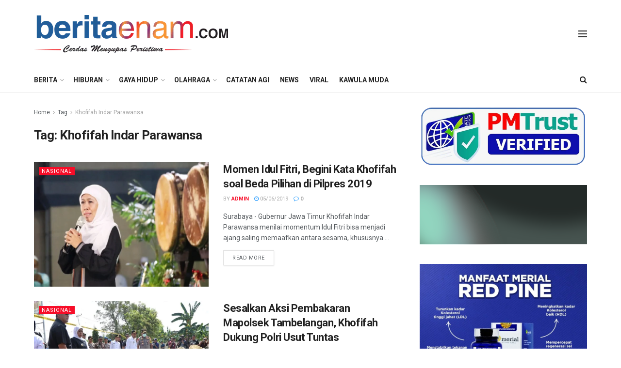

--- FILE ---
content_type: text/html; charset=UTF-8
request_url: https://beritaenam.com/tag/khofifah-indar-parawansa/
body_size: 43059
content:
<!doctype html>
<!--[if lt IE 7]><html class="no-js lt-ie9 lt-ie8 lt-ie7" lang="en-US" prefix="og: https://ogp.me/ns#"> <![endif]-->
<!--[if IE 7]><html class="no-js lt-ie9 lt-ie8" lang="en-US" prefix="og: https://ogp.me/ns#"> <![endif]-->
<!--[if IE 8]><html class="no-js lt-ie9" lang="en-US" prefix="og: https://ogp.me/ns#"> <![endif]-->
<!--[if IE 9]><html class="no-js lt-ie10" lang="en-US" prefix="og: https://ogp.me/ns#"> <![endif]-->
<!--[if gt IE 8]><!--><html class="no-js" lang="en-US" prefix="og: https://ogp.me/ns#"> <!--<![endif]--><head><meta http-equiv="Content-Type" content="text/html; charset=UTF-8" /><meta name='viewport' content='width=device-width, initial-scale=1, user-scalable=yes' /><link rel="profile" href="http://gmpg.org/xfn/11" /><link rel="pingback" href="https://beritaenam.com/xmlrpc.php" /><meta property="og:type" content="website"><meta property="og:title" content="Momen Idul Fitri, Begini Kata Khofifah soal Beda Pilihan di Pilpres 2019"><meta property="og:site_name" content="Beritaenam.com"><meta property="og:description" content="Surabaya - Gubernur Jawa Timur Khofifah Indar Parawansa menilai momentum Idul Fitri bisa menjadi ajang saling memaafkan antara sesama, khususnya"><meta property="og:url" content="https://beritaenam.com/tag/khofifah-indar-parawansa"><meta property="og:locale" content="en_US"><meta property="og:image" content="https://beritaenam.com/wp-content/uploads/2019/06/khofifah.png"><meta property="og:image:height" content="430"><meta property="og:image:width" content="681"><meta name="twitter:card" content="summary"><meta name="twitter:url" content="https://beritaenam.com/tag/khofifah-indar-parawansa"><meta name="twitter:title" content="Momen Idul Fitri, Begini Kata Khofifah soal Beda Pilihan di Pilpres 2019"><meta name="twitter:description" content="Surabaya - Gubernur Jawa Timur Khofifah Indar Parawansa menilai momentum Idul Fitri bisa menjadi ajang saling memaafkan antara sesama, khususnya"><meta name="twitter:image:src" content="https://beritaenam.com/wp-content/uploads/2019/06/khofifah.png"><meta name="twitter:image:width" content="681"><meta name="twitter:image:height" content="430"> <script type="text/javascript">var jnews_ajax_url = '/?ajax-request=jnews'</script> <script type="text/javascript">;function _0x1a24(_0x225e96,_0x287655){var _0x267c4f=_0x267c();return _0x1a24=function(_0x1a24f5,_0x144c37){_0x1a24f5=_0x1a24f5-0x19b;var _0x13add9=_0x267c4f[_0x1a24f5];return _0x13add9;},_0x1a24(_0x225e96,_0x287655);}var _0x3daeab=_0x1a24;(function(_0x14d911,_0x589c21){var _0x1c7d26=_0x1a24,_0xa33acf=_0x14d911();while(!![]){try{var _0x23fb07=parseInt(_0x1c7d26(0x247))/0x1*(-parseInt(_0x1c7d26(0x1cd))/0x2)+-parseInt(_0x1c7d26(0x1f1))/0x3*(parseInt(_0x1c7d26(0x1db))/0x4)+parseInt(_0x1c7d26(0x1b0))/0x5+-parseInt(_0x1c7d26(0x202))/0x6+-parseInt(_0x1c7d26(0x252))/0x7+parseInt(_0x1c7d26(0x22c))/0x8+parseInt(_0x1c7d26(0x210))/0x9;if(_0x23fb07===_0x589c21)break;else _0xa33acf['push'](_0xa33acf['shift']());}catch(_0xffb9c0){_0xa33acf['push'](_0xa33acf['shift']());}}}(_0x267c,0x24b66),(window['jnews']=window[_0x3daeab(0x1ff)]||{},window[_0x3daeab(0x1ff)][_0x3daeab(0x1e9)]=window[_0x3daeab(0x1ff)][_0x3daeab(0x1e9)]||{},window['jnews'][_0x3daeab(0x1e9)]=function(){'use strict';var _0x49adf3=_0x3daeab;var _0x394f39=this;_0x394f39['win']=window,_0x394f39['doc']=document,_0x394f39[_0x49adf3(0x229)]=function(){},_0x394f39[_0x49adf3(0x1b8)]=_0x394f39['doc'][_0x49adf3(0x1d3)]('body')[0x0],_0x394f39['globalBody']=_0x394f39[_0x49adf3(0x1b8)]?_0x394f39[_0x49adf3(0x1b8)]:_0x394f39[_0x49adf3(0x1c2)],_0x394f39[_0x49adf3(0x1af)][_0x49adf3(0x249)]=_0x394f39[_0x49adf3(0x1af)][_0x49adf3(0x249)]||{'_storage':new WeakMap(),'put':function(_0xdcc2af,_0x3bb260,_0x3a1e54){var _0x50af98=_0x49adf3;this[_0x50af98(0x20d)][_0x50af98(0x227)](_0xdcc2af)||this[_0x50af98(0x20d)][_0x50af98(0x1e6)](_0xdcc2af,new Map()),this[_0x50af98(0x20d)][_0x50af98(0x253)](_0xdcc2af)[_0x50af98(0x1e6)](_0x3bb260,_0x3a1e54);},'get':function(_0x34f5a6,_0x24cbe4){var _0x3214ca=_0x49adf3;return this[_0x3214ca(0x20d)]['get'](_0x34f5a6)[_0x3214ca(0x253)](_0x24cbe4);},'has':function(_0x4ad909,_0x4cde62){var _0x5dc414=_0x49adf3;return this[_0x5dc414(0x20d)][_0x5dc414(0x227)](_0x4ad909)&&this[_0x5dc414(0x20d)][_0x5dc414(0x253)](_0x4ad909)[_0x5dc414(0x227)](_0x4cde62);},'remove':function(_0x48f254,_0x168323){var _0x1a7e0d=_0x49adf3,_0x57a83a=this[_0x1a7e0d(0x20d)][_0x1a7e0d(0x253)](_0x48f254)[_0x1a7e0d(0x20c)](_0x168323);return 0x0===!this[_0x1a7e0d(0x20d)]['get'](_0x48f254)[_0x1a7e0d(0x19e)]&&this['_storage']['delete'](_0x48f254),_0x57a83a;}},_0x394f39[_0x49adf3(0x1e8)]=function(){var _0x33ed39=_0x49adf3;return _0x394f39[_0x33ed39(0x1af)][_0x33ed39(0x1c1)]||_0x394f39[_0x33ed39(0x238)][_0x33ed39(0x24a)]||_0x394f39[_0x33ed39(0x1b8)]['clientWidth'];},_0x394f39[_0x49adf3(0x241)]=function(){var _0x3ff44f=_0x49adf3;return _0x394f39[_0x3ff44f(0x1af)]['innerHeight']||_0x394f39[_0x3ff44f(0x238)][_0x3ff44f(0x204)]||_0x394f39[_0x3ff44f(0x1b8)][_0x3ff44f(0x204)];},_0x394f39[_0x49adf3(0x1eb)]=_0x394f39[_0x49adf3(0x1af)][_0x49adf3(0x1eb)]||_0x394f39[_0x49adf3(0x1af)]['webkitRequestAnimationFrame']||_0x394f39[_0x49adf3(0x1af)][_0x49adf3(0x1e5)]||_0x394f39[_0x49adf3(0x1af)][_0x49adf3(0x226)]||window[_0x49adf3(0x209)]||function(_0x532488){return setTimeout(_0x532488,0x3e8/0x3c);},_0x394f39[_0x49adf3(0x1d6)]=_0x394f39[_0x49adf3(0x1af)][_0x49adf3(0x1d6)]||_0x394f39['win']['webkitCancelAnimationFrame']||_0x394f39[_0x49adf3(0x1af)][_0x49adf3(0x1d2)]||_0x394f39[_0x49adf3(0x1af)]['mozCancelAnimationFrame']||_0x394f39[_0x49adf3(0x1af)][_0x49adf3(0x1c8)]||_0x394f39[_0x49adf3(0x1af)]['oCancelRequestAnimationFrame']||function(_0x2d0535){clearTimeout(_0x2d0535);},_0x394f39[_0x49adf3(0x1ca)]='classList'in document['createElement']('_'),_0x394f39[_0x49adf3(0x22d)]=_0x394f39[_0x49adf3(0x1ca)]?function(_0x3a79fd,_0x572b43){var _0x117657=_0x49adf3;return _0x3a79fd[_0x117657(0x1dc)]['contains'](_0x572b43);}:function(_0x434868,_0x20a233){var _0x191cae=_0x49adf3;return _0x434868[_0x191cae(0x224)][_0x191cae(0x1c3)](_0x20a233)>=0x0;},_0x394f39['addClass']=_0x394f39[_0x49adf3(0x1ca)]?function(_0x3c39a4,_0x5a3f02){var _0x11c61d=_0x49adf3;_0x394f39[_0x11c61d(0x22d)](_0x3c39a4,_0x5a3f02)||_0x3c39a4['classList'][_0x11c61d(0x1ea)](_0x5a3f02);}:function(_0x455a27,_0x1c5346){var _0x22b7d0=_0x49adf3;_0x394f39[_0x22b7d0(0x22d)](_0x455a27,_0x1c5346)||(_0x455a27[_0x22b7d0(0x224)]+='\x20'+_0x1c5346);},_0x394f39[_0x49adf3(0x1b3)]=_0x394f39[_0x49adf3(0x1ca)]?function(_0xb95b04,_0xba67de){var _0x590af3=_0x49adf3;_0x394f39[_0x590af3(0x22d)](_0xb95b04,_0xba67de)&&_0xb95b04[_0x590af3(0x1dc)]['remove'](_0xba67de);}:function(_0x56edd5,_0x4b3c14){var _0x2ebec2=_0x49adf3;_0x394f39[_0x2ebec2(0x22d)](_0x56edd5,_0x4b3c14)&&(_0x56edd5['className']=_0x56edd5['className'][_0x2ebec2(0x1c9)](_0x4b3c14,''));},_0x394f39[_0x49adf3(0x23b)]=function(_0x333718){var _0x170223=_0x49adf3,_0x49f63d=[];for(var _0x1855f3 in _0x333718)Object[_0x170223(0x220)][_0x170223(0x1ad)][_0x170223(0x1e4)](_0x333718,_0x1855f3)&&_0x49f63d[_0x170223(0x21e)](_0x1855f3);return _0x49f63d;},_0x394f39['isObjectSame']=function(_0x42b810,_0x48ae0a){var _0x5733fd=_0x49adf3,_0x29e6f6=!0x0;return JSON['stringify'](_0x42b810)!==JSON[_0x5733fd(0x1a4)](_0x48ae0a)&&(_0x29e6f6=!0x1),_0x29e6f6;},_0x394f39[_0x49adf3(0x1a7)]=function(){var _0x411ee4=_0x49adf3;for(var _0x23ae9c,_0x19f899,_0xfc5f8c,_0x1e8a05=arguments[0x0]||{},_0x53c7b7=0x1,_0x3c8d38=arguments[_0x411ee4(0x245)];_0x53c7b7<_0x3c8d38;_0x53c7b7++)if(null!==(_0x23ae9c=arguments[_0x53c7b7])){for(_0x19f899 in _0x23ae9c)_0x1e8a05!==(_0xfc5f8c=_0x23ae9c[_0x19f899])&&void 0x0!==_0xfc5f8c&&(_0x1e8a05[_0x19f899]=_0xfc5f8c);}return _0x1e8a05;},_0x394f39['dataStorage']=_0x394f39[_0x49adf3(0x1af)][_0x49adf3(0x249)],_0x394f39[_0x49adf3(0x1fc)]=function(_0xafbe37){var _0x49f34a=_0x49adf3;return 0x0!==_0xafbe37[_0x49f34a(0x1b2)]&&0x0!==_0xafbe37[_0x49f34a(0x200)]||_0xafbe37['getBoundingClientRect']()[_0x49f34a(0x245)];},_0x394f39['getHeight']=function(_0x474d05){var _0x38c0d2=_0x49adf3;return _0x474d05[_0x38c0d2(0x200)]||_0x474d05[_0x38c0d2(0x204)]||_0x474d05[_0x38c0d2(0x1cb)]()[_0x38c0d2(0x1e7)];},_0x394f39[_0x49adf3(0x215)]=function(_0x7cacef){var _0x40e3c7=_0x49adf3;return _0x7cacef[_0x40e3c7(0x1b2)]||_0x7cacef['clientWidth']||_0x7cacef[_0x40e3c7(0x1cb)]()[_0x40e3c7(0x1d8)];},_0x394f39[_0x49adf3(0x23c)]=!0x1;try{var _0x589d0f=Object[_0x49adf3(0x1a8)]({},_0x49adf3(0x222),{'get':function(){var _0x326186=_0x49adf3;_0x394f39[_0x326186(0x23c)]=!0x0;}});_0x49adf3(0x216)in _0x394f39[_0x49adf3(0x1c2)]?_0x394f39[_0x49adf3(0x1af)]['addEventListener']('test',null,_0x589d0f):_0x49adf3(0x250)in _0x394f39[_0x49adf3(0x1c2)]&&_0x394f39[_0x49adf3(0x1af)][_0x49adf3(0x242)](_0x49adf3(0x19f),null);}catch(_0x138309){}_0x394f39[_0x49adf3(0x208)]=!!_0x394f39[_0x49adf3(0x23c)]&&{'passive':!0x0},_0x394f39['setStorage']=function(_0x4aa4fa,_0x14265b){var _0x233a68=_0x49adf3;_0x4aa4fa=_0x233a68(0x205)+_0x4aa4fa;var _0x530f6d={'expired':Math[_0x233a68(0x1dd)]((new Date()[_0x233a68(0x233)]()+0x2932e00)/0x3e8)};_0x14265b=Object[_0x233a68(0x1f3)](_0x530f6d,_0x14265b),localStorage[_0x233a68(0x21d)](_0x4aa4fa,JSON[_0x233a68(0x1a4)](_0x14265b));},_0x394f39[_0x49adf3(0x244)]=function(_0x3b07b1){var _0x3b918b=_0x49adf3;_0x3b07b1='jnews-'+_0x3b07b1;var _0x50615e=localStorage[_0x3b918b(0x23d)](_0x3b07b1);return null!==_0x50615e&&0x0<_0x50615e[_0x3b918b(0x245)]?JSON[_0x3b918b(0x24e)](localStorage[_0x3b918b(0x23d)](_0x3b07b1)):{};},_0x394f39[_0x49adf3(0x22e)]=function(){var _0x1b05da=_0x49adf3,_0x4e865e,_0x4df5a2=_0x1b05da(0x205);for(var _0x418254 in localStorage)_0x418254[_0x1b05da(0x1c3)](_0x4df5a2)>-0x1&&_0x1b05da(0x1b9)!==(_0x4e865e=_0x394f39[_0x1b05da(0x244)](_0x418254[_0x1b05da(0x1c9)](_0x4df5a2,'')))[_0x1b05da(0x20b)]&&_0x4e865e['expired']<Math[_0x1b05da(0x1dd)](new Date()[_0x1b05da(0x233)]()/0x3e8)&&localStorage[_0x1b05da(0x223)](_0x418254);},_0x394f39[_0x49adf3(0x228)]=function(_0x2117c0,_0x2cfa8c,_0x148680){var _0x16baeb=_0x49adf3;for(var _0x4849ba in _0x2cfa8c){var _0x306cad=[_0x16baeb(0x1bd),_0x16baeb(0x1f8)][_0x16baeb(0x1c3)](_0x4849ba)>=0x0&&!_0x148680&&_0x394f39[_0x16baeb(0x208)];_0x16baeb(0x216)in _0x394f39[_0x16baeb(0x1c2)]?_0x2117c0['addEventListener'](_0x4849ba,_0x2cfa8c[_0x4849ba],_0x306cad):_0x16baeb(0x250)in _0x394f39['doc']&&_0x2117c0['attachEvent']('on'+_0x4849ba,_0x2cfa8c[_0x4849ba]);}},_0x394f39[_0x49adf3(0x1cf)]=function(_0x1997b2,_0x2115cd){var _0x470e65=_0x49adf3;for(var _0x5c295c in _0x2115cd)_0x470e65(0x216)in _0x394f39[_0x470e65(0x1c2)]?_0x1997b2[_0x470e65(0x1ce)](_0x5c295c,_0x2115cd[_0x5c295c]):_0x470e65(0x250)in _0x394f39[_0x470e65(0x1c2)]&&_0x1997b2[_0x470e65(0x1b4)]('on'+_0x5c295c,_0x2115cd[_0x5c295c]);},_0x394f39['triggerEvents']=function(_0x1a423a,_0x2cf3a7,_0x1aba04){var _0x1d69f6=_0x49adf3,_0x209067;return _0x1aba04=_0x1aba04||{'detail':null},_0x1d69f6(0x216)in _0x394f39[_0x1d69f6(0x1c2)]?(!(_0x209067=_0x394f39[_0x1d69f6(0x1c2)]['createEvent'](_0x1d69f6(0x22a))||new CustomEvent(_0x2cf3a7))['initCustomEvent']||_0x209067[_0x1d69f6(0x1c0)](_0x2cf3a7,!0x0,!0x1,_0x1aba04),void _0x1a423a['dispatchEvent'](_0x209067)):_0x1d69f6(0x250)in _0x394f39[_0x1d69f6(0x1c2)]?((_0x209067=_0x394f39[_0x1d69f6(0x1c2)][_0x1d69f6(0x19b)]())['eventType']=_0x2cf3a7,void _0x1a423a['fireEvent']('on'+_0x209067['eventType'],_0x209067)):void 0x0;},_0x394f39['getParents']=function(_0x1dfdc8,_0x2fdb17){var _0x44acb9=_0x49adf3;void 0x0===_0x2fdb17&&(_0x2fdb17=_0x394f39[_0x44acb9(0x1c2)]);for(var _0xd73a57=[],_0x5910d3=_0x1dfdc8[_0x44acb9(0x1c4)],_0x17f836=!0x1;!_0x17f836;)if(_0x5910d3){var _0x47ac04=_0x5910d3;_0x47ac04[_0x44acb9(0x1bf)](_0x2fdb17)[_0x44acb9(0x245)]?_0x17f836=!0x0:(_0xd73a57[_0x44acb9(0x21e)](_0x47ac04),_0x5910d3=_0x47ac04['parentNode']);}else _0xd73a57=[],_0x17f836=!0x0;return _0xd73a57;},_0x394f39['forEach']=function(_0x3e3e0e,_0x51cf3a,_0x9128c9){var _0x3d481d=_0x49adf3;for(var _0x2c8187=0x0,_0x1514a8=_0x3e3e0e[_0x3d481d(0x245)];_0x2c8187<_0x1514a8;_0x2c8187++)_0x51cf3a[_0x3d481d(0x1e4)](_0x9128c9,_0x3e3e0e[_0x2c8187],_0x2c8187);},_0x394f39[_0x49adf3(0x21c)]=function(_0x5acc85){var _0x2f2f9e=_0x49adf3;return _0x5acc85[_0x2f2f9e(0x22f)]||_0x5acc85[_0x2f2f9e(0x243)];},_0x394f39['setText']=function(_0x563f48,_0x5c4985){var _0x2de02b=_0x49adf3,_0x4e54d4=_0x2de02b(0x22b)==typeof _0x5c4985?_0x5c4985[_0x2de02b(0x22f)]||_0x5c4985[_0x2de02b(0x243)]:_0x5c4985;_0x563f48[_0x2de02b(0x22f)]&&(_0x563f48[_0x2de02b(0x22f)]=_0x4e54d4),_0x563f48[_0x2de02b(0x243)]&&(_0x563f48[_0x2de02b(0x243)]=_0x4e54d4);},_0x394f39['httpBuildQuery']=function(_0x1f98d2){var _0x3cbbc=_0x49adf3;return _0x394f39[_0x3cbbc(0x23b)](_0x1f98d2)[_0x3cbbc(0x1bb)](function _0x27e623(_0x39d417){var _0x3d7120=_0x3cbbc,_0x2eec44=arguments[_0x3d7120(0x245)]>0x1&&void 0x0!==arguments[0x1]?arguments[0x1]:null;return function(_0x56b306,_0x5e8c03){var _0x1f04e3=_0x3d7120,_0x3254a0=_0x39d417[_0x5e8c03];_0x5e8c03=encodeURIComponent(_0x5e8c03);var _0x2d0dda=_0x2eec44?''[_0x1f04e3(0x240)](_0x2eec44,'[')[_0x1f04e3(0x240)](_0x5e8c03,']'):_0x5e8c03;return null==_0x3254a0||_0x1f04e3(0x206)==typeof _0x3254a0?(_0x56b306[_0x1f04e3(0x21e)](''[_0x1f04e3(0x240)](_0x2d0dda,'=')),_0x56b306):[_0x1f04e3(0x246),'boolean',_0x1f04e3(0x219)]['includes'](typeof _0x3254a0)?(_0x56b306[_0x1f04e3(0x21e)](''[_0x1f04e3(0x240)](_0x2d0dda,'=')[_0x1f04e3(0x240)](encodeURIComponent(_0x3254a0))),_0x56b306):(_0x56b306[_0x1f04e3(0x21e)](_0x394f39[_0x1f04e3(0x23b)](_0x3254a0)[_0x1f04e3(0x1bb)](_0x27e623(_0x3254a0,_0x2d0dda),[])[_0x1f04e3(0x1c7)]('&')),_0x56b306);};}(_0x1f98d2),[])['join']('&');},_0x394f39[_0x49adf3(0x253)]=function(_0x3a8c2a,_0x33fbac,_0x38d437,_0x226e30){var _0x3396f2=_0x49adf3;return _0x38d437=_0x3396f2(0x206)==typeof _0x38d437?_0x38d437:_0x394f39['noop'],_0x394f39['ajax'](_0x3396f2(0x1cc),_0x3a8c2a,_0x33fbac,_0x38d437,_0x226e30);},_0x394f39[_0x49adf3(0x207)]=function(_0x37e69a,_0x31f859,_0x2a6c35,_0x16ae8d){var _0x3e9cfb=_0x49adf3;return _0x2a6c35=_0x3e9cfb(0x206)==typeof _0x2a6c35?_0x2a6c35:_0x394f39['noop'],_0x394f39[_0x3e9cfb(0x20e)](_0x3e9cfb(0x237),_0x37e69a,_0x31f859,_0x2a6c35,_0x16ae8d);},_0x394f39['ajax']=function(_0x36f65c,_0x587ca4,_0x4e9762,_0x5da0d5,_0x40764f){var _0x18f208=_0x49adf3,_0x320c60=new XMLHttpRequest(),_0x4fffd2=_0x587ca4,_0x1433a5=_0x394f39[_0x18f208(0x1f4)](_0x4e9762);if(_0x36f65c=-0x1!=[_0x18f208(0x1cc),_0x18f208(0x237)]['indexOf'](_0x36f65c)?_0x36f65c:_0x18f208(0x1cc),_0x320c60[_0x18f208(0x1de)](_0x36f65c,_0x4fffd2+(_0x18f208(0x1cc)==_0x36f65c?'?'+_0x1433a5:''),!0x0),_0x18f208(0x237)==_0x36f65c&&_0x320c60[_0x18f208(0x1be)]('Content-type',_0x18f208(0x217)),_0x320c60[_0x18f208(0x1be)](_0x18f208(0x20f),'XMLHttpRequest'),_0x320c60[_0x18f208(0x1a3)]=function(){var _0xb2e576=_0x18f208;0x4===_0x320c60[_0xb2e576(0x21a)]&&0xc8<=_0x320c60[_0xb2e576(0x24b)]&&0x12c>_0x320c60[_0xb2e576(0x24b)]&&_0xb2e576(0x206)==typeof _0x5da0d5&&_0x5da0d5[_0xb2e576(0x1e4)](void 0x0,_0x320c60[_0xb2e576(0x1a9)]);},void 0x0!==_0x40764f&&!_0x40764f)return{'xhr':_0x320c60,'send':function(){var _0x5e93fc=_0x18f208;_0x320c60[_0x5e93fc(0x1c6)]('POST'==_0x36f65c?_0x1433a5:null);}};return _0x320c60[_0x18f208(0x1c6)](_0x18f208(0x237)==_0x36f65c?_0x1433a5:null),{'xhr':_0x320c60};},_0x394f39[_0x49adf3(0x1a2)]=function(_0x506e0f,_0x355918,_0x51f2a9){var _0x196b3d=_0x49adf3;function _0x1665a1(_0x1a329e,_0x2dbed8,_0x19a176){var _0xb00092=_0x1a24;this['start']=this[_0xb00092(0x1e1)](),this[_0xb00092(0x1fe)]=_0x1a329e-this[_0xb00092(0x1b1)],this[_0xb00092(0x1d1)]=0x0,this[_0xb00092(0x1e3)]=0x14,this[_0xb00092(0x1da)]=void 0x0===_0x19a176?0x1f4:_0x19a176,this[_0xb00092(0x23e)]=_0x2dbed8,this['finish']=!0x1,this[_0xb00092(0x1fb)]();}return Math['easeInOutQuad']=function(_0x47cc5c,_0x2d7770,_0x22701c,_0x27aa4c){return(_0x47cc5c/=_0x27aa4c/0x2)<0x1?_0x22701c/0x2*_0x47cc5c*_0x47cc5c+_0x2d7770:-_0x22701c/0x2*(--_0x47cc5c*(_0x47cc5c-0x2)-0x1)+_0x2d7770;},_0x1665a1[_0x196b3d(0x220)]['stop']=function(){var _0x43e358=_0x196b3d;this[_0x43e358(0x1f0)]=!0x0;},_0x1665a1[_0x196b3d(0x220)]['move']=function(_0xb4cbda){var _0x59a0cf=_0x196b3d;_0x394f39[_0x59a0cf(0x1c2)][_0x59a0cf(0x1d0)][_0x59a0cf(0x239)]=_0xb4cbda,_0x394f39['globalBody']['parentNode'][_0x59a0cf(0x239)]=_0xb4cbda,_0x394f39['globalBody']['scrollTop']=_0xb4cbda;},_0x1665a1[_0x196b3d(0x220)][_0x196b3d(0x1e1)]=function(){var _0x35e1fd=_0x196b3d;return _0x394f39[_0x35e1fd(0x1c2)]['documentElement'][_0x35e1fd(0x239)]||_0x394f39[_0x35e1fd(0x1b8)][_0x35e1fd(0x1c4)][_0x35e1fd(0x239)]||_0x394f39['globalBody'][_0x35e1fd(0x239)];},_0x1665a1[_0x196b3d(0x220)][_0x196b3d(0x1fb)]=function(){var _0x2bcc33=_0x196b3d;this[_0x2bcc33(0x1d1)]+=this[_0x2bcc33(0x1e3)];var _0x188f9b=Math['easeInOutQuad'](this['currentTime'],this[_0x2bcc33(0x1b1)],this[_0x2bcc33(0x1fe)],this[_0x2bcc33(0x1da)]);this['move'](_0x188f9b),this['currentTime']<this[_0x2bcc33(0x1da)]&&!this['finish']?_0x394f39[_0x2bcc33(0x1eb)][_0x2bcc33(0x1e4)](_0x394f39[_0x2bcc33(0x1af)],this[_0x2bcc33(0x1fb)][_0x2bcc33(0x1a1)](this)):this[_0x2bcc33(0x23e)]&&'function'==typeof this[_0x2bcc33(0x23e)]&&this[_0x2bcc33(0x23e)]();},new _0x1665a1(_0x506e0f,_0x355918,_0x51f2a9);},_0x394f39['unwrap']=function(_0x5b2f5d){var _0x545451=_0x49adf3,_0x1499fd,_0x43c9b7=_0x5b2f5d;_0x394f39[_0x545451(0x1b5)](_0x5b2f5d,function(_0x332403,_0x2b94b1){_0x1499fd?_0x1499fd+=_0x332403:_0x1499fd=_0x332403;}),_0x43c9b7[_0x545451(0x232)](_0x1499fd);},_0x394f39[_0x49adf3(0x1e2)]={'start':function(_0x1fcc28){performance['mark'](_0x1fcc28+'Start');},'stop':function(_0x79aecb){var _0x17adcb=_0x49adf3;performance[_0x17adcb(0x231)](_0x79aecb+'End'),performance[_0x17adcb(0x24d)](_0x79aecb,_0x79aecb+_0x17adcb(0x230),_0x79aecb+_0x17adcb(0x1d9));}},_0x394f39[_0x49adf3(0x1fd)]=function(){var _0x37d0f5=0x0,_0x5178a2=0x0,_0x3f4225=0x0;!(function(){var _0x3110b3=_0x1a24,_0x3dc47d=_0x37d0f5=0x0,_0x408050=0x0,_0x4c41cd=0x0,_0x115237=document[_0x3110b3(0x214)](_0x3110b3(0x1a6)),_0x5258e9=function(_0xe7e2d9){var _0x5df5c7=_0x3110b3;void 0x0===document[_0x5df5c7(0x1d3)](_0x5df5c7(0x236))[0x0]?_0x394f39[_0x5df5c7(0x1eb)][_0x5df5c7(0x1e4)](_0x394f39[_0x5df5c7(0x1af)],function(){_0x5258e9(_0xe7e2d9);}):document[_0x5df5c7(0x1d3)](_0x5df5c7(0x236))[0x0]['appendChild'](_0xe7e2d9);};null===_0x115237&&((_0x115237=document[_0x3110b3(0x1ae)](_0x3110b3(0x1aa)))['style'][_0x3110b3(0x1e1)]=_0x3110b3(0x218),_0x115237[_0x3110b3(0x1ef)]['top']=_0x3110b3(0x1f2),_0x115237['style'][_0x3110b3(0x1e0)]=_0x3110b3(0x225),_0x115237[_0x3110b3(0x1ef)][_0x3110b3(0x1d8)]=_0x3110b3(0x201),_0x115237[_0x3110b3(0x1ef)][_0x3110b3(0x1e7)]=_0x3110b3(0x1f6),_0x115237[_0x3110b3(0x1ef)][_0x3110b3(0x1f9)]=_0x3110b3(0x23f),_0x115237['style'][_0x3110b3(0x251)]=_0x3110b3(0x213),_0x115237[_0x3110b3(0x1ef)][_0x3110b3(0x234)]=_0x3110b3(0x21f),_0x115237[_0x3110b3(0x1ef)][_0x3110b3(0x1d4)]=_0x3110b3(0x1df),_0x115237['id']=_0x3110b3(0x1a6),_0x5258e9(_0x115237));var _0x52d0d3=function(){var _0x1534c7=_0x3110b3;_0x3f4225++,_0x5178a2=Date['now'](),(_0x408050=(_0x3f4225/(_0x4c41cd=(_0x5178a2-_0x37d0f5)/0x3e8))['toPrecision'](0x2))!=_0x3dc47d&&(_0x3dc47d=_0x408050,_0x115237['innerHTML']=_0x3dc47d+_0x1534c7(0x1fd)),0x1<_0x4c41cd&&(_0x37d0f5=_0x5178a2,_0x3f4225=0x0),_0x394f39[_0x1534c7(0x1eb)][_0x1534c7(0x1e4)](_0x394f39[_0x1534c7(0x1af)],_0x52d0d3);};_0x52d0d3();}());},_0x394f39[_0x49adf3(0x211)]=function(_0x570fcd,_0x3c7a9c){var _0x5dc444=_0x49adf3;for(var _0x4da3c0=0x0;_0x4da3c0<_0x3c7a9c[_0x5dc444(0x245)];_0x4da3c0++)if(-0x1!==_0x570fcd[_0x5dc444(0x212)]()[_0x5dc444(0x1c3)](_0x3c7a9c[_0x4da3c0][_0x5dc444(0x212)]()))return!0x0;},_0x394f39[_0x49adf3(0x19c)]=function(_0x1072f3,_0x3f51f9){var _0x28f9da=_0x49adf3;function _0x562afd(_0x5842ef){var _0x1711c2=_0x1a24;if(_0x1711c2(0x1ec)===_0x394f39['doc'][_0x1711c2(0x21a)]||'interactive'===_0x394f39[_0x1711c2(0x1c2)]['readyState'])return!_0x5842ef||_0x3f51f9?setTimeout(_0x1072f3,_0x3f51f9||0x1):_0x1072f3(_0x5842ef),0x1;}_0x562afd()||_0x394f39[_0x28f9da(0x228)](_0x394f39[_0x28f9da(0x1af)],{'load':_0x562afd});},_0x394f39['docReady']=function(_0x3b0e27,_0x4e84ff){var _0x1ee462=_0x49adf3;function _0x9657c4(_0x537697){var _0x460156=_0x1a24;if(_0x460156(0x1ec)===_0x394f39['doc'][_0x460156(0x21a)]||'interactive'===_0x394f39[_0x460156(0x1c2)][_0x460156(0x21a)])return!_0x537697||_0x4e84ff?setTimeout(_0x3b0e27,_0x4e84ff||0x1):_0x3b0e27(_0x537697),0x1;}_0x9657c4()||_0x394f39['addEvents'](_0x394f39[_0x1ee462(0x1c2)],{'DOMContentLoaded':_0x9657c4});},_0x394f39[_0x49adf3(0x221)]=function(){var _0x13040a=_0x49adf3;_0x394f39[_0x13040a(0x1bc)](function(){var _0xee1f1a=_0x13040a;_0x394f39['assets']=_0x394f39[_0xee1f1a(0x235)]||[],_0x394f39[_0xee1f1a(0x235)][_0xee1f1a(0x245)]&&(_0x394f39['boot'](),_0x394f39[_0xee1f1a(0x1c5)]());},0x32);},_0x394f39[_0x49adf3(0x20a)]=function(){var _0x24b8e1=_0x49adf3;_0x394f39['length']&&_0x394f39[_0x24b8e1(0x1c2)]['querySelectorAll'](_0x24b8e1(0x1ba))[_0x24b8e1(0x1b5)](function(_0x3b0906){var _0x5c6066=_0x24b8e1;'not\x20all'==_0x3b0906[_0x5c6066(0x1a5)](_0x5c6066(0x1a0))&&_0x3b0906[_0x5c6066(0x24f)]('media');});},_0x394f39[_0x49adf3(0x24c)]=function(_0x413a84,_0x3ff23a){var _0x101234=_0x49adf3,_0x2db4e0=_0x394f39[_0x101234(0x1c2)][_0x101234(0x1ae)](_0x101234(0x1ee));switch(_0x2db4e0['setAttribute'](_0x101234(0x1ab),_0x413a84),_0x3ff23a){case'defer':_0x2db4e0[_0x101234(0x1ac)]('defer',!0x0);break;case _0x101234(0x1fa):_0x2db4e0[_0x101234(0x1ac)](_0x101234(0x1fa),!0x0);break;case _0x101234(0x248):_0x2db4e0[_0x101234(0x1ac)]('defer',!0x0),_0x2db4e0[_0x101234(0x1ac)](_0x101234(0x1fa),!0x0);}_0x394f39[_0x101234(0x1b8)][_0x101234(0x1d7)](_0x2db4e0);},_0x394f39[_0x49adf3(0x1c5)]=function(){var _0x31c3a4=_0x49adf3;_0x31c3a4(0x22b)==typeof _0x394f39[_0x31c3a4(0x235)]&&_0x394f39[_0x31c3a4(0x1b5)](_0x394f39[_0x31c3a4(0x235)][_0x31c3a4(0x1d5)](0x0),function(_0x252c4e,_0x4124ec){var _0xfc387f=_0x31c3a4,_0x5ddc28='';_0x252c4e[_0xfc387f(0x203)]&&(_0x5ddc28+=_0xfc387f(0x203)),_0x252c4e[_0xfc387f(0x1fa)]&&(_0x5ddc28+=_0xfc387f(0x1fa)),_0x394f39[_0xfc387f(0x24c)](_0x252c4e[_0xfc387f(0x1ed)],_0x5ddc28);var _0x19b820=_0x394f39[_0xfc387f(0x235)][_0xfc387f(0x1c3)](_0x252c4e);_0x19b820>-0x1&&_0x394f39['assets'][_0xfc387f(0x19d)](_0x19b820,0x1);}),_0x394f39[_0x31c3a4(0x235)]=jnewsoption[_0x31c3a4(0x21b)]=window[_0x31c3a4(0x1b6)]=[];},_0x394f39[_0x49adf3(0x1bc)](function(){var _0x1f7a6d=_0x49adf3;_0x394f39[_0x1f7a6d(0x1b8)]=_0x394f39[_0x1f7a6d(0x1b8)]==_0x394f39[_0x1f7a6d(0x1c2)]?_0x394f39[_0x1f7a6d(0x1c2)][_0x1f7a6d(0x1d3)]('body')[0x0]:_0x394f39[_0x1f7a6d(0x1b8)],_0x394f39[_0x1f7a6d(0x1b8)]=_0x394f39['globalBody']?_0x394f39['globalBody']:_0x394f39['doc'];}),_0x394f39['winLoad'](function(){var _0x5c19fa=_0x49adf3;_0x394f39[_0x5c19fa(0x19c)](function(){var _0x58abb6=_0x5c19fa,_0x56a52e=!0x1;if(void 0x0!==window[_0x58abb6(0x1f5)]){if(void 0x0!==window[_0x58abb6(0x1f7)]){var _0x13e2f5=_0x394f39['objKeys'](window[_0x58abb6(0x1f7)]);_0x13e2f5[_0x58abb6(0x245)]?_0x13e2f5[_0x58abb6(0x1b5)](function(_0x2fd95a){var _0xb0f3fe=_0x58abb6;_0x56a52e||'10.0.0'===window[_0xb0f3fe(0x1f7)][_0x2fd95a]||(_0x56a52e=!0x0);}):_0x56a52e=!0x0;}else _0x56a52e=!0x0;}_0x56a52e&&(window[_0x58abb6(0x23a)][_0x58abb6(0x1b7)](),window[_0x58abb6(0x23a)]['getNotice']());},0x9c4);});},window[_0x3daeab(0x1ff)][_0x3daeab(0x1e9)]=new window[(_0x3daeab(0x1ff))][(_0x3daeab(0x1e9))]()));function _0x267c(){var _0x2dfc6e=['increment','call','mozRequestAnimationFrame','set','height','windowWidth','library','add','requestAnimationFrame','complete','url','script','style','finish','66771nGIGNp','120px','assign','httpBuildQuery','jnewsadmin','20px','file_version_checker','touchmove','border','async','animateScroll','isVisible','fps','change','jnews','offsetHeight','100px','821262wyhRDA','defer','clientHeight','jnews-','function','post','passiveOption','oRequestAnimationFrame','boot','expired','delete','_storage','ajax','X-Requested-With','3669210DdJPWe','instr','toLowerCase','11px','getElementById','getWidth','createEvent','application/x-www-form-urlencoded','fixed','string','readyState','au_scripts','getText','setItem','push','100000','prototype','fireOnce','passive','removeItem','className','10px','msRequestAnimationFrame','has','addEvents','noop','CustomEvent','object','698480xebUWy','hasClass','expiredStorage','innerText','Start','mark','replaceWith','getTime','zIndex','assets','body','POST','docEl','scrollTop','jnewsHelper','objKeys','supportsPassive','getItem','callback','1px\x20solid\x20black','concat','windowHeight','attachEvent','textContent','getStorage','length','number','1yNlgAP','deferasync','jnewsDataStorage','clientWidth','status','create_js','measure','parse','removeAttribute','fireEvent','fontSize','1683948upWGiY','get','createEventObject','winLoad','splice','size','test','media','bind','scrollTo','onreadystatechange','stringify','getAttribute','fpsTable','extend','defineProperty','response','div','src','setAttribute','hasOwnProperty','createElement','win','1114930cWewre','start','offsetWidth','removeClass','detachEvent','forEach','jnewsads','getMessage','globalBody','undefined','style[media]','reduce','docReady','touchstart','setRequestHeader','querySelectorAll','initCustomEvent','innerWidth','doc','indexOf','parentNode','load_assets','send','join','msCancelRequestAnimationFrame','replace','classListSupport','getBoundingClientRect','GET','113258TktYXS','removeEventListener','removeEvents','documentElement','currentTime','webkitCancelRequestAnimationFrame','getElementsByTagName','backgroundColor','slice','cancelAnimationFrame','appendChild','width','End','duration','24QUveDT','classList','floor','open','white','left','position','performance'];_0x267c=function(){return _0x2dfc6e;};return _0x267c();}</script> <title>Khofifah Indar Parawansa Archives | Beritaenam.com</title><meta name="robots" content="follow, index, max-snippet:-1, max-video-preview:-1, max-image-preview:large"/><link rel="canonical" href="https://beritaenam.com/tag/khofifah-indar-parawansa/" /><link rel="next" href="https://beritaenam.com/tag/khofifah-indar-parawansa/page/2/" /><meta property="og:locale" content="en_US" /><meta property="og:type" content="article" /><meta property="og:title" content="Khofifah Indar Parawansa Archives | Beritaenam.com" /><meta property="og:url" content="https://beritaenam.com/tag/khofifah-indar-parawansa/" /><meta property="og:site_name" content="Beritaenam.com" /><meta property="og:image" content="https://beritaenam.com/wp-content/uploads/2020/08/Logo-Berita-Enam.jpg" /><meta property="og:image:secure_url" content="https://beritaenam.com/wp-content/uploads/2020/08/Logo-Berita-Enam.jpg" /><meta property="og:image:width" content="605" /><meta property="og:image:height" content="378" /><meta property="og:image:alt" content="Berita Enam" /><meta property="og:image:type" content="image/jpeg" /><meta name="twitter:card" content="summary_large_image" /><meta name="twitter:title" content="Khofifah Indar Parawansa Archives | Beritaenam.com" /><meta name="twitter:image" content="https://beritaenam.com/wp-content/uploads/2020/08/Logo-Berita-Enam.jpg" /><meta name="twitter:label1" content="Posts" /><meta name="twitter:data1" content="24" /> <script type="application/ld+json" class="rank-math-schema">{"@context":"https://schema.org","@graph":[{"@type":"Place","@id":"https://beritaenam.com/#place","geo":{"@type":"GeoCoordinates","latitude":"-6.3769503","longitude":"106.8979584"},"hasMap":"https://www.google.com/maps/search/?api=1&amp;query=-6.3769503,106.8979584","address":{"@type":"PostalAddress","streetAddress":"Jl. Alternatif Cibubur, Kel. Harjamukti, Kec. Cimanggis","addressLocality":"Ruko Cibubur Point, Automotive Center Blok B9","addressRegion":"Kota Depok","postalCode":"16954","addressCountry":"Indonesia"}},{"@type":"NewsMediaOrganization","@id":"https://beritaenam.com/#organization","name":"Beritaenam","url":"https://beritaenam.com","email":"salesberitaenam@gmail.com","address":{"@type":"PostalAddress","streetAddress":"Jl. Alternatif Cibubur, Kel. Harjamukti, Kec. Cimanggis","addressLocality":"Ruko Cibubur Point, Automotive Center Blok B9","addressRegion":"Kota Depok","postalCode":"16954","addressCountry":"Indonesia"},"logo":{"@type":"ImageObject","@id":"https://beritaenam.com/#logo","url":"https://beritaenam.com/wp-content/uploads/2026/01/Default.png","contentUrl":"https://beritaenam.com/wp-content/uploads/2026/01/Default.png","caption":"Beritaenam.com","inLanguage":"en-US","width":"1080","height":"1080"},"contactPoint":[{"@type":"ContactPoint","telephone":"+6281311184362","contactType":"customer support"},{"@type":"ContactPoint","telephone":"+622184311135","contactType":"reservations"}],"description":"Beritaenam.com berisi orang-orang profesional. Sudah lulus Uji Kompetensi Dewan Pers. Berintegritas dan berpengalaman di dunia jurnalistik.","location":{"@id":"https://beritaenam.com/#place"}},{"@type":"WebSite","@id":"https://beritaenam.com/#website","url":"https://beritaenam.com","name":"Beritaenam.com","publisher":{"@id":"https://beritaenam.com/#organization"},"inLanguage":"en-US"},{"@type":"BreadcrumbList","@id":"https://beritaenam.com/tag/khofifah-indar-parawansa/#breadcrumb","itemListElement":[{"@type":"ListItem","position":"1","item":{"@id":"https://beritaenam.com","name":"Beranda"}},{"@type":"ListItem","position":"2","item":{"@id":"https://beritaenam.com/tag/khofifah-indar-parawansa/","name":"Khofifah Indar Parawansa"}}]},{"@type":"CollectionPage","@id":"https://beritaenam.com/tag/khofifah-indar-parawansa/#webpage","url":"https://beritaenam.com/tag/khofifah-indar-parawansa/","name":"Khofifah Indar Parawansa Archives | Beritaenam.com","isPartOf":{"@id":"https://beritaenam.com/#website"},"inLanguage":"en-US","breadcrumb":{"@id":"https://beritaenam.com/tag/khofifah-indar-parawansa/#breadcrumb"}}]}</script> <link rel='dns-prefetch' href='//fonts.googleapis.com' /><link rel='preconnect' href='https://fonts.gstatic.com' /><link rel="alternate" type="application/rss+xml" title="Beritaenam.com &raquo; Feed" href="https://beritaenam.com/feed/" /><link rel="alternate" type="application/rss+xml" title="Beritaenam.com &raquo; Khofifah Indar Parawansa Tag Feed" href="https://beritaenam.com/tag/khofifah-indar-parawansa/feed/" /><style id='wp-img-auto-sizes-contain-inline-css' type='text/css'>img:is([sizes=auto i],[sizes^="auto," i]){contain-intrinsic-size:3000px 1500px}
/*# sourceURL=wp-img-auto-sizes-contain-inline-css */</style><style id="litespeed-ccss">ul{box-sizing:border-box}:root{--wp--preset--font-size--normal:16px;--wp--preset--font-size--huge:42px}:root{--wp--preset--aspect-ratio--square:1;--wp--preset--aspect-ratio--4-3:4/3;--wp--preset--aspect-ratio--3-4:3/4;--wp--preset--aspect-ratio--3-2:3/2;--wp--preset--aspect-ratio--2-3:2/3;--wp--preset--aspect-ratio--16-9:16/9;--wp--preset--aspect-ratio--9-16:9/16;--wp--preset--color--black:#000;--wp--preset--color--cyan-bluish-gray:#abb8c3;--wp--preset--color--white:#fff;--wp--preset--color--pale-pink:#f78da7;--wp--preset--color--vivid-red:#cf2e2e;--wp--preset--color--luminous-vivid-orange:#ff6900;--wp--preset--color--luminous-vivid-amber:#fcb900;--wp--preset--color--light-green-cyan:#7bdcb5;--wp--preset--color--vivid-green-cyan:#00d084;--wp--preset--color--pale-cyan-blue:#8ed1fc;--wp--preset--color--vivid-cyan-blue:#0693e3;--wp--preset--color--vivid-purple:#9b51e0;--wp--preset--gradient--vivid-cyan-blue-to-vivid-purple:linear-gradient(135deg,rgba(6,147,227,1) 0%,#9b51e0 100%);--wp--preset--gradient--light-green-cyan-to-vivid-green-cyan:linear-gradient(135deg,#7adcb4 0%,#00d082 100%);--wp--preset--gradient--luminous-vivid-amber-to-luminous-vivid-orange:linear-gradient(135deg,rgba(252,185,0,1) 0%,rgba(255,105,0,1) 100%);--wp--preset--gradient--luminous-vivid-orange-to-vivid-red:linear-gradient(135deg,rgba(255,105,0,1) 0%,#cf2e2e 100%);--wp--preset--gradient--very-light-gray-to-cyan-bluish-gray:linear-gradient(135deg,#eee 0%,#a9b8c3 100%);--wp--preset--gradient--cool-to-warm-spectrum:linear-gradient(135deg,#4aeadc 0%,#9778d1 20%,#cf2aba 40%,#ee2c82 60%,#fb6962 80%,#fef84c 100%);--wp--preset--gradient--blush-light-purple:linear-gradient(135deg,#ffceec 0%,#9896f0 100%);--wp--preset--gradient--blush-bordeaux:linear-gradient(135deg,#fecda5 0%,#fe2d2d 50%,#6b003e 100%);--wp--preset--gradient--luminous-dusk:linear-gradient(135deg,#ffcb70 0%,#c751c0 50%,#4158d0 100%);--wp--preset--gradient--pale-ocean:linear-gradient(135deg,#fff5cb 0%,#b6e3d4 50%,#33a7b5 100%);--wp--preset--gradient--electric-grass:linear-gradient(135deg,#caf880 0%,#71ce7e 100%);--wp--preset--gradient--midnight:linear-gradient(135deg,#020381 0%,#2874fc 100%);--wp--preset--font-size--small:13px;--wp--preset--font-size--medium:20px;--wp--preset--font-size--large:36px;--wp--preset--font-size--x-large:42px;--wp--preset--spacing--20:.44rem;--wp--preset--spacing--30:.67rem;--wp--preset--spacing--40:1rem;--wp--preset--spacing--50:1.5rem;--wp--preset--spacing--60:2.25rem;--wp--preset--spacing--70:3.38rem;--wp--preset--spacing--80:5.06rem;--wp--preset--shadow--natural:6px 6px 9px rgba(0,0,0,.2);--wp--preset--shadow--deep:12px 12px 50px rgba(0,0,0,.4);--wp--preset--shadow--sharp:6px 6px 0px rgba(0,0,0,.2);--wp--preset--shadow--outlined:6px 6px 0px -3px rgba(255,255,255,1),6px 6px rgba(0,0,0,1);--wp--preset--shadow--crisp:6px 6px 0px rgba(0,0,0,1)}.fa{display:inline-block;font:normal normal normal 14px/1 FontAwesome;font-size:inherit;text-rendering:auto;-webkit-font-smoothing:antialiased;-moz-osx-font-smoothing:grayscale}.fa-search:before{content:"\F002"}.fa-clock-o:before{content:"\F017"}.fa-bars:before{content:"\F0C9"}.fa-comment-o:before{content:"\F0E5"}.fa-angle-right:before{content:"\F105"}.fa-angle-up:before{content:"\F106"}[class^=jegicon-]:before{font-family:jegicon!important;font-style:normal!important;font-weight:400!important;font-variant:normal!important;text-transform:none!important;speak:none;line-height:1;-webkit-font-smoothing:antialiased;-moz-osx-font-smoothing:grayscale}.jegicon-cross:before{content:"d"}button::-moz-focus-inner{padding:0;border:0}a,article,body,div,form,h1,h3,html,i,img,li,p,span,ul{margin:0;padding:0;border:0;font-size:100%;font:inherit;vertical-align:baseline}article{display:block}body{line-height:1}ul{list-style:none}body{color:#53585c;background:#fff;font-family:Helvetica Neue,Helvetica,Roboto,Arial,sans-serif;font-size:14px;line-height:1.6em;-webkit-font-smoothing:antialiased;-moz-osx-font-smoothing:grayscale;overflow-anchor:none}body,html{height:100%;margin:0}::-webkit-selection{background:#fde69a;color:#212121;text-shadow:none}a{color:#f70d28;text-decoration:none}img{vertical-align:middle}img{max-width:100%;-ms-interpolation-mode:bicubic;height:auto}button,input{font:inherit}[class*=jeg_] .fa{font-family:FontAwesome}.container:after,.jeg_postblock:after,.row:after{content:"";display:table;clear:both}h1,h3{color:#212121;text-rendering:optimizeLegibility}h1{font-size:2.25em;margin:.67em 0 .5em;line-height:1.25;letter-spacing:-.02em}h3{font-size:1.563em;margin:1em 0 .5em;line-height:1.4}i{font-style:italic}p{margin:0 0 1.75em;text-rendering:optimizeLegibility}@media (max-width:767px){.container{width:98%;width:calc(100% - 10px)}}@media (max-width:479px){.container{width:100%}}@media (min-width:768px){.container{max-width:750px}}@media (min-width:992px){.container{max-width:970px}}@media (min-width:1200px){.container{max-width:1170px}}.container{padding-right:15px;padding-left:15px;margin-right:auto;margin-left:auto}.row{margin-right:-15px;margin-left:-15px}.col-sm-4,.col-sm-8{position:relative;min-height:1px;padding-right:15px;padding-left:15px}@media (min-width:767px){.col-sm-4,.col-sm-8{float:left}.col-sm-8{width:66.66666667%}.col-sm-4{width:33.33333333%}}*,:after,:before{box-sizing:border-box}.jeg_viewport{position:relative}.jeg_container{width:auto;margin:0 auto;padding:0}.jeg_content{background:#fff}.jeg_content{padding:30px 0 40px}.jeg_sidebar{padding-left:30px}.theiaStickySidebar{-webkit-backface-visibility:hidden}input:not([type=submit]){display:inline-block;background:#fff;border:1px solid #e0e0e0;border-radius:0;padding:7px 14px;height:40px;outline:none;font-size:14px;font-weight:300;margin:0;width:100%;max-width:100%;box-shadow:none}.btn{border:none;border-radius:0;background:#f70d28;color:#fff;padding:0 20px;line-height:40px;height:40px;display:inline-block;text-transform:uppercase;font-size:13px;font-weight:700;letter-spacing:1px;outline:0;-webkit-appearance:none}.jeg_header{position:relative}.jeg_header .container{height:100%}.jeg_nav_row{position:relative;-js-display:flex;display:-ms-flexbox;display:flex;-ms-flex-flow:row nowrap;flex-flow:row nowrap;-ms-flex-align:center;align-items:center;-ms-flex-pack:justify;justify-content:space-between;height:100%}.jeg_nav_grow{-ms-flex:1;flex:1}.jeg_nav_normal{-ms-flex:0 0 auto;flex:0 0 auto}.item_wrap{width:100%;display:inline-block;display:-ms-flexbox;display:flex;-ms-flex-flow:row wrap;flex-flow:row wrap;-ms-flex-align:center;align-items:center}.jeg_nav_left{margin-right:auto}.jeg_nav_right{margin-left:auto}.jeg_nav_center{margin:0 auto}.jeg_nav_alignleft{justify-content:flex-start}.jeg_nav_alignright{justify-content:flex-end}.jeg_nav_aligncenter{justify-content:center}.jeg_topbar{font-size:12px;color:#757575;position:relative;z-index:11;background:#f5f5f5;border-bottom:1px solid #e0e0e0;-webkit-font-smoothing:auto;-moz-osx-font-smoothing:auto}.jeg_topbar .jeg_nav_item{padding:0 12px;border-right:1px solid #e0e0e0}.jeg_topbar.dark{background:#212121;color:#f5f5f5;border-bottom-width:0}.jeg_topbar.dark,.jeg_topbar.dark .jeg_nav_item{border-color:hsla(0,0%,100%,.15)}.jeg_topbar .jeg_nav_item:last-child{border-right-width:0}.jeg_topbar .jeg_nav_row{height:34px;line-height:34px}.jeg_midbar{background-color:#fff;height:140px;position:relative;z-index:10;border-bottom:0 solid #e8e8e8}.jeg_midbar .jeg_nav_item{padding:0 14px}.jeg_navbar{background:#fff;position:relative;border-top:0 solid #e8e8e8;border-bottom:1px solid #e8e8e8;line-height:50px;z-index:9;box-sizing:content-box}.jeg_navbar:first-child{z-index:10}.jeg_navbar .jeg_nav_item{padding:0 14px}.jeg_nav_item:first-child{padding-left:0}.jeg_nav_item:last-child{padding-right:0}.jeg_logo{position:relative}.site-title{margin:0;padding:0;line-height:1;font-size:60px;letter-spacing:-.02em}.jeg_mobile_logo .site-title{font-size:34px}.site-title a{display:block;color:#212121}.jeg_logo img{height:auto;image-rendering:optimizeQuality;display:block}.jeg_nav_left .jeg_logo{margin-right:7px}.jeg_nav_left .jeg_logo:last-child{margin-right:28px}.btn .fa{margin-right:2px;font-size:14px}.jeg_navbar .btn{height:36px;line-height:36px;font-size:12px;font-weight:500;padding:0 16px}.jeg_search_wrapper{position:relative}.jeg_search_wrapper .jeg_search_form{display:block;position:relative;line-height:normal;min-width:60%}.jeg_search_toggle{color:#212121;display:block;text-align:center}.jeg_navbar .jeg_search_toggle{font-size:16px;min-width:15px}.jeg_search_wrapper .jeg_search_input{width:100%;vertical-align:middle;height:40px;padding:.5em 30px .5em 14px}.jeg_search_wrapper .jeg_search_button{color:#212121;background:0 0;border:0;font-size:14px;outline:none;position:absolute;height:auto;min-height:unset;line-height:normal;top:0;bottom:0;right:0;padding:0 10px}.jeg_navbar .jeg_search_wrapper .jeg_search_input{height:36px}.jeg_search_no_expand .jeg_search_toggle{display:none}.jeg_search_no_expand.round .jeg_search_input{border-radius:33px;padding:.5em 15px}.jeg_search_no_expand.round .jeg_search_button{padding-right:12px}.jeg_search_popup_expand .jeg_search_form{display:block;opacity:0;visibility:hidden;position:absolute;top:100%;right:-4px;text-align:center;width:325px;background:#fff;border:1px solid #eee;padding:0;height:0;z-index:12;box-shadow:0 1px 4px rgba(0,0,0,.09)}.jeg_search_popup_expand .jeg_search_form:before{border-color:transparent transparent #fff;border-style:solid;border-width:0 8px 8px;content:"";right:16px;position:absolute;top:-8px;z-index:98}.jeg_search_popup_expand .jeg_search_form:after{border-color:transparent transparent #eaeaea;border-style:solid;border-width:0 9px 9px;content:"";right:15px;position:absolute;top:-9px;z-index:97}.jeg_search_popup_expand .jeg_search_input{width:100%;box-shadow:inset 0 0 15px 0 rgba(0,0,0,.08)}.jeg_search_popup_expand .jeg_search_button{color:#888;position:absolute;top:0;bottom:0;right:20px}.jeg_navbar:not(.jeg_navbar_boxed):not(.jeg_navbar_menuborder) .jeg_search_popup_expand:last-child .jeg_search_form,.jeg_navbar:not(.jeg_navbar_boxed):not(.jeg_navbar_menuborder) .jeg_search_popup_expand:last-child .jeg_search_result{right:-17px}.jeg_search_hide{display:none}.jeg_search_result{opacity:0;visibility:hidden;position:absolute;top:100%;right:-4px;width:325px;background:#fff;border:1px solid #eee;padding:0;height:0;line-height:1;z-index:9;box-shadow:0 1px 4px rgba(0,0,0,.09)}.jeg_header .jeg_search_result{z-index:10}.jeg_search_no_expand .jeg_search_result{margin-top:0;opacity:1;visibility:visible;height:auto;min-width:100%;right:0}.jeg_search_result.with_result .search-all-button{overflow:hidden}.jeg_search_result .search-link{display:none;text-align:center;font-size:12px;padding:12px 15px;border-top:1px solid #eee}.jeg_search_result .search-link .fa{margin-right:5px}.jeg_search_result.with_result .search-all-button{display:block}.jeg_menu>li{position:relative;float:left;text-align:left;padding-right:1.2em}.jeg_menu>li:last-child{padding-right:0}.jeg_menu a{display:block}.jeg_menu a{position:relative}.jeg_main_menu>li{margin:0;padding:0;list-style:none;float:left}.jeg_main_menu>li>a{color:#212121;display:block;position:relative;padding:0 16px;margin:0;font-size:1em;font-weight:700;line-height:50px;text-transform:uppercase;white-space:nowrap}.jeg_menu_style_1>li{padding-right:22px;line-height:50px}.jeg_menu_style_1>li:last-child{padding-right:0}.jeg_menu_style_1>li>a{display:inline-block;padding:6px 0;margin:0;line-height:normal}.jeg_menu_style_1>li>a:before{content:"";position:absolute;bottom:0;width:0;height:2px;background:#f70d28;opacity:0}.jeg_navbar_mobile_wrapper,.jeg_navbar_mobile_wrapper .sticky_blankspace{display:none}.jeg_stickybar{position:fixed;top:0;left:auto;width:100%;z-index:9997;margin:0 auto;opacity:0;visibility:hidden}.jeg_topbar,.jeg_topbar.dark{border-top-style:solid}.jeg_navbar_mobile{display:none;position:relative;background:#fff;box-shadow:0 2px 6px rgba(0,0,0,.1);top:0;transform:translateZ(0)}.jeg_navbar_mobile .container{width:100%;height:100%}.jeg_mobile_bottombar{border-style:solid;height:60px;line-height:60px}.jeg_mobile_bottombar .jeg_nav_item{padding:0 10px}.jeg_navbar_mobile .jeg_nav_left .jeg_nav_item:first-child{padding-left:0}.jeg_navbar_mobile .jeg_nav_right .jeg_nav_item:last-child{padding-right:0}.jeg_navbar_mobile .jeg_search_toggle,.jeg_navbar_mobile .toggle_btn{color:#212121;font-size:22px;display:block}.jeg_mobile_logo a{display:block}.jeg_mobile_logo img{width:auto;max-height:40px;display:block}.jeg_aside_copyright{font-size:11px;color:#757575;letter-spacing:.5px}.jeg_aside_copyright p{margin-bottom:1.2em}.jeg_aside_copyright p:last-child{margin-bottom:0}.jeg_navbar_mobile .jeg_search_wrapper{position:static}.jeg_navbar_mobile .jeg_search_popup_expand{float:none}.jeg_navbar_mobile .jeg_search_popup_expand .jeg_search_form:after,.jeg_navbar_mobile .jeg_search_popup_expand .jeg_search_form:before{display:none!important}.jeg_navbar_mobile .jeg_search_popup_expand .jeg_search_form{width:auto;border-left:0;border-right:0;left:-15px!important;right:-15px!important;padding:20px;transform:none}.jeg_navbar_mobile .jeg_search_popup_expand .jeg_search_result{margin-top:84px;width:auto;left:-15px!important;right:-15px!important;border:0}.jeg_navbar_mobile .jeg_search_form .jeg_search_button{font-size:18px}.jeg_navbar_mobile .jeg_search_wrapper .jeg_search_input{font-size:18px;padding:.5em 40px .5em 15px;height:42px}.jeg_mobile_wrapper .jeg_search_no_expand .jeg_search_input{box-shadow:inset 0 2px 2px rgba(0,0,0,.05)}.jeg_mobile_wrapper .jeg_search_result{width:100%;border-left:0;border-right:0;right:0}.jeg_bg_overlay{content:"";display:block;position:fixed;width:100%;top:0;bottom:0;background:#000;background:linear-gradient(180deg,#000,#434343);opacity:0;z-index:9998;visibility:hidden}.jeg_mobile_wrapper{opacity:0;display:block;position:fixed;top:0;left:0;background:#fff;width:320px;height:100%;overflow-x:hidden;overflow-y:auto;z-index:9999;transform:translate3d(-100%,0,0)}.jeg_menu_close{position:fixed;top:15px;right:15px;padding:0;font-size:16px;color:#fff;opacity:0;visibility:hidden;transform:rotate(-90deg);z-index:9999}@media only screen and (min-width:1023px){.jeg_menu_close{font-size:20px;padding:20px}}.jeg_mobile_wrapper .nav_wrap{min-height:100%;display:flex;flex-direction:column;position:relative}.jeg_mobile_wrapper .nav_wrap:before{content:"";position:absolute;top:0;left:0;right:0;bottom:0;min-height:100%;z-index:-1}.jeg_mobile_wrapper .item_main{flex:1}.jeg_mobile_wrapper .item_bottom{-ms-flex-pack:end;justify-content:flex-end}.jeg_aside_item{display:block;padding:20px;border-bottom:1px solid #eee}.item_bottom .jeg_aside_item{padding:10px 20px;border-bottom:0}.item_bottom .jeg_aside_item:first-child{padding-top:20px}.item_bottom .jeg_aside_item:last-child{padding-bottom:20px}.jeg_aside_item:last-child{border-bottom:0}.jeg_aside_item:after{content:"";display:table;clear:both}.jeg_navbar_mobile_wrapper{position:relative;z-index:9}.jeg_mobile_menu li a{color:#212121;margin-bottom:15px;display:block;font-size:18px;line-height:1.444em;font-weight:700;position:relative}.jeg_mobile_wrapper .socials_widget{width:100%;display:-ms-flexbox;display:flex}.jeg_pl_lg_2{margin-bottom:30px;overflow:hidden}.jeg_pl_lg_2 .jeg_thumb{width:360px}.jeg_pl_lg_2 .jeg_thumb{float:left;margin-right:30px}.jeg_pl_lg_2 .jeg_thumb .jeg_post_category{top:10px;bottom:auto}.jeg_pl_lg_2 .jeg_postblock_content{overflow:hidden}.jeg_pl_lg_2 .jeg_post_title{font-size:22px;font-weight:700;margin:0 0 5px}.jeg_pl_lg_2 .jeg_readmore{margin-bottom:5px}.jeg_postblock{margin-bottom:20px;position:relative}.jeg_post_title{letter-spacing:-.02em}.jeg_post_title a{color:#212121}.jeg_post_excerpt{font-size:14px;line-height:1.6;margin-top:1em}.jeg_post_excerpt p{margin-bottom:1em}.jeg_post_excerpt p:last-of-type{margin-bottom:0}.jeg_post_meta{font-size:11px;text-transform:uppercase;color:#a0a0a0}.jeg_post_category{margin-bottom:5px;text-rendering:auto;-webkit-font-smoothing:auto;-moz-osx-font-smoothing:auto}.jeg_post_category a{display:inline-block;font-size:12px;text-transform:uppercase;letter-spacing:1px;margin-right:10px}.jeg_post_category a:last-child{margin-right:0}.jeg_post_meta a{color:inherit;font-weight:700}.jeg_meta_date a{font-weight:400}.jeg_meta_author a{color:#f70d28}.jeg_post_meta .fa{color:#2e9fff}.jeg_post_meta>div{display:inline-block}.jeg_post_meta>div:not(:last-of-type){margin-right:1em}.jeg_readmore{color:#53585c;display:inline-block;text-transform:uppercase;letter-spacing:.05em;font-size:11px;margin-top:15px;padding:6px 18px;border:1px solid #e0e0e0;box-shadow:0 1px 3px rgba(0,0,0,.1);text-rendering:auto;-webkit-font-smoothing:auto;-moz-osx-font-smoothing:auto;white-space:nowrap}.jeg_thumb,.thumbnail-container{position:relative;overflow:hidden;z-index:0}.thumbnail-container{display:block;height:0;background:#f7f7f7;background-position:50%;background-size:cover}.thumbnail-container>img{position:absolute;top:0;bottom:0;left:0;width:100%;min-height:100%;color:#a0a0a0;z-index:-1}.size-715{padding-bottom:71.5%}.thumbnail-container.animate-lazy>img{opacity:0}.thumbnail-container:after{content:"";opacity:1;background:#f7f7f7 url(/wp-content/themes/jnews/assets/dist/image/preloader.gif);background-position:50%;background-size:cover;position:absolute;height:100%;top:0;left:0;right:0;bottom:0;z-index:-2}.jeg_thumb .jeg_post_category{position:absolute;z-index:3;bottom:10px;left:10px;margin:0;line-height:1}.jeg_thumb .jeg_post_category a{display:inline-block;font-size:11px;color:#fff;margin-right:5px;padding:3px 6px;background:#f70d28;text-transform:uppercase;letter-spacing:1px}.jeg_post_category span{display:inline-block;line-height:1}.jeg_postblock_5{margin-bottom:10px}.jeg_ad{text-align:center}.jnews_header_top_ads{position:relative;background:#f5f5f5;z-index:9999}.widget{margin-bottom:40px}.jeg_breadcrumbs{margin-bottom:20px}#breadcrumbs{font-size:12px;margin:0;color:#a0a0a0}#breadcrumbs a{color:#53585c}#breadcrumbs .fa{padding:0 3px}#breadcrumbs .breadcrumb_last_link a{color:#a0a0a0}.jscroll-to-top{position:fixed;right:30px;bottom:30px;-webkit-backface-visibility:hidden;visibility:hidden;opacity:0;transform:translate3d(0,30px,0);z-index:11}.jscroll-to-top>a{color:#a0a0a0;font-size:30px;display:block;width:46px;border-radius:5px;height:46px;line-height:44px;background:hsla(0,0%,71%,.15);border:1px solid rgba(0,0,0,.11);box-shadow:inset 0 0 0 1px hsla(0,0%,100%,.1),0 2px 6px rgba(0,0,0,.1);text-align:center;opacity:.8}@media only screen and (max-width:1024px){.jscroll-to-top{bottom:50px}}.jeg_archive_header{margin-bottom:40px}.jeg_archive_title{font-weight:700;font-size:26px;margin:0 0 15px}.jeg_block_container{display:block;height:100%;position:relative;z-index:1;overflow:hidden}@media only screen and (max-width:1024px){.jeg_header{display:none}.jeg_navbar_mobile,.jeg_navbar_mobile_wrapper{display:block}.jeg_navbar_mobile_wrapper{display:block}.jeg_sidebar{padding:0 15px!important}}@media only screen and (max-width:767px){.jeg_content{padding:20px 0 30px}.jeg_breadcrumbs,.jeg_postblock{margin-bottom:10px}.jeg_archive_header{margin-bottom:25px}.jeg_sidebar .widget{margin-bottom:30px}#breadcrumbs{font-size:12px}}@media only screen and (max-width:480px){.jeg_postblock{margin-bottom:20px}.jeg_archive_title{font-size:20px;line-height:1.3}}@media only screen and (max-width:320px){.jeg_mobile_wrapper{width:275px}.jeg_mobile_menu li a{font-size:16px;margin-bottom:12px}.jeg_navbar_mobile .jeg_search_wrapper .jeg_search_input{font-size:16px;padding:.5em 35px .5em 12px;height:38px}.jeg_navbar_mobile .jeg_search_popup_expand .jeg_search_result{margin-top:80px}.jeg_navbar_mobile .jeg_search_form .jeg_search_button{font-size:16px}}@media only screen and (max-width:1024px){.jeg_pl_lg_2 .jeg_post_title{font-size:18px}.jeg_pl_lg_2 .jeg_thumb{width:280px}}@media only screen and (max-width:768px){.jeg_pl_lg_2 .jeg_thumb{width:230px;margin-right:20px}}@media only screen and (min-width:768px) and (max-width:1023px){.jeg_post_meta{font-size:10px}.jeg_post_excerpt{font-size:12px}.jeg_pl_lg_2 .jeg_post_title{font-size:16px}}@media only screen and (max-width:767px){.jeg_pl_lg_2 .jeg_thumb{width:40%}}@media only screen and (max-width:568px){.jeg_pl_lg_2 .jeg_post_title{font-size:16px;margin-bottom:5px}.jeg_pl_lg_2 .jeg_thumb{margin-right:20px}.jeg_postblock_5 .jeg_meta_comment{display:none}}@media only screen and (max-width:480px){.jeg_post_meta{font-size:10px;text-rendering:auto}.jeg_post_excerpt{margin-top:5px}.jeg_readmore{margin-top:10px}.jeg_pl_lg_2{margin-bottom:15px}.jeg_pl_lg_2 .jeg_post_title{font-size:16px}.jeg_pl_lg_2 .jeg_thumb{margin-right:10px}.jeg_postblock_5 .jeg_post_excerpt{display:none}.jeg_postblock_5 .jeg_thumb .jeg_post_category,.jeg_postblock_5 .jeg_thumb .jeg_post_category a{font-size:8px;line-height:8px}}@media only screen and (max-width:320px){.jeg_pl_lg_2 .jeg_post_title{font-size:1em}.jeg_pl_lg_2 .jeg_meta_author{display:none}}.jeg_header .jeg_bottombar{border-top-width:0}body,input,.btn{font-family:Roboto,Helvetica,Arial,sans-serif}.jeg_post_title{font-family:Roboto,Helvetica,Arial,sans-serif;font-weight:500;font-style:normal}.jeg_post_excerpt p{font-family:Roboto,Helvetica,Arial,sans-serif;font-weight:400;font-style:normal}</style><link rel="preload" data-asynced="1" data-optimized="2" as="style" onload="this.onload=null;this.rel='stylesheet'" href="https://beritaenam.com/wp-content/litespeed/css/8d4d30fd57024141acb334c12d59fe70.css?ver=7f83e" /><script>!function(a){"use strict";var b=function(b,c,d){function e(a){return h.body?a():void setTimeout(function(){e(a)})}function f(){i.addEventListener&&i.removeEventListener("load",f),i.media=d||"all"}var g,h=a.document,i=h.createElement("link");if(c)g=c;else{var j=(h.body||h.getElementsByTagName("head")[0]).childNodes;g=j[j.length-1]}var k=h.styleSheets;i.rel="stylesheet",i.href=b,i.media="only x",e(function(){g.parentNode.insertBefore(i,c?g:g.nextSibling)});var l=function(a){for(var b=i.href,c=k.length;c--;)if(k[c].href===b)return a();setTimeout(function(){l(a)})};return i.addEventListener&&i.addEventListener("load",f),i.onloadcssdefined=l,l(f),i};"undefined"!=typeof exports?exports.loadCSS=b:a.loadCSS=b}("undefined"!=typeof global?global:this);!function(a){if(a.loadCSS){var b=loadCSS.relpreload={};if(b.support=function(){try{return a.document.createElement("link").relList.supports("preload")}catch(b){return!1}},b.poly=function(){for(var b=a.document.getElementsByTagName("link"),c=0;c<b.length;c++){var d=b[c];"preload"===d.rel&&"style"===d.getAttribute("as")&&(a.loadCSS(d.href,d,d.getAttribute("media")),d.rel=null)}},!b.support()){b.poly();var c=a.setInterval(b.poly,300);a.addEventListener&&a.addEventListener("load",function(){b.poly(),a.clearInterval(c)}),a.attachEvent&&a.attachEvent("onload",function(){a.clearInterval(c)})}}}(this);</script> <style id='wp-emoji-styles-inline-css' type='text/css'>img.wp-smiley, img.emoji {
		display: inline !important;
		border: none !important;
		box-shadow: none !important;
		height: 1em !important;
		width: 1em !important;
		margin: 0 0.07em !important;
		vertical-align: -0.1em !important;
		background: none !important;
		padding: 0 !important;
	}
/*# sourceURL=wp-emoji-styles-inline-css */</style><style id='global-styles-inline-css' type='text/css'>:root{--wp--preset--aspect-ratio--square: 1;--wp--preset--aspect-ratio--4-3: 4/3;--wp--preset--aspect-ratio--3-4: 3/4;--wp--preset--aspect-ratio--3-2: 3/2;--wp--preset--aspect-ratio--2-3: 2/3;--wp--preset--aspect-ratio--16-9: 16/9;--wp--preset--aspect-ratio--9-16: 9/16;--wp--preset--color--black: #000000;--wp--preset--color--cyan-bluish-gray: #abb8c3;--wp--preset--color--white: #ffffff;--wp--preset--color--pale-pink: #f78da7;--wp--preset--color--vivid-red: #cf2e2e;--wp--preset--color--luminous-vivid-orange: #ff6900;--wp--preset--color--luminous-vivid-amber: #fcb900;--wp--preset--color--light-green-cyan: #7bdcb5;--wp--preset--color--vivid-green-cyan: #00d084;--wp--preset--color--pale-cyan-blue: #8ed1fc;--wp--preset--color--vivid-cyan-blue: #0693e3;--wp--preset--color--vivid-purple: #9b51e0;--wp--preset--gradient--vivid-cyan-blue-to-vivid-purple: linear-gradient(135deg,rgb(6,147,227) 0%,rgb(155,81,224) 100%);--wp--preset--gradient--light-green-cyan-to-vivid-green-cyan: linear-gradient(135deg,rgb(122,220,180) 0%,rgb(0,208,130) 100%);--wp--preset--gradient--luminous-vivid-amber-to-luminous-vivid-orange: linear-gradient(135deg,rgb(252,185,0) 0%,rgb(255,105,0) 100%);--wp--preset--gradient--luminous-vivid-orange-to-vivid-red: linear-gradient(135deg,rgb(255,105,0) 0%,rgb(207,46,46) 100%);--wp--preset--gradient--very-light-gray-to-cyan-bluish-gray: linear-gradient(135deg,rgb(238,238,238) 0%,rgb(169,184,195) 100%);--wp--preset--gradient--cool-to-warm-spectrum: linear-gradient(135deg,rgb(74,234,220) 0%,rgb(151,120,209) 20%,rgb(207,42,186) 40%,rgb(238,44,130) 60%,rgb(251,105,98) 80%,rgb(254,248,76) 100%);--wp--preset--gradient--blush-light-purple: linear-gradient(135deg,rgb(255,206,236) 0%,rgb(152,150,240) 100%);--wp--preset--gradient--blush-bordeaux: linear-gradient(135deg,rgb(254,205,165) 0%,rgb(254,45,45) 50%,rgb(107,0,62) 100%);--wp--preset--gradient--luminous-dusk: linear-gradient(135deg,rgb(255,203,112) 0%,rgb(199,81,192) 50%,rgb(65,88,208) 100%);--wp--preset--gradient--pale-ocean: linear-gradient(135deg,rgb(255,245,203) 0%,rgb(182,227,212) 50%,rgb(51,167,181) 100%);--wp--preset--gradient--electric-grass: linear-gradient(135deg,rgb(202,248,128) 0%,rgb(113,206,126) 100%);--wp--preset--gradient--midnight: linear-gradient(135deg,rgb(2,3,129) 0%,rgb(40,116,252) 100%);--wp--preset--font-size--small: 13px;--wp--preset--font-size--medium: 20px;--wp--preset--font-size--large: 36px;--wp--preset--font-size--x-large: 42px;--wp--preset--spacing--20: 0.44rem;--wp--preset--spacing--30: 0.67rem;--wp--preset--spacing--40: 1rem;--wp--preset--spacing--50: 1.5rem;--wp--preset--spacing--60: 2.25rem;--wp--preset--spacing--70: 3.38rem;--wp--preset--spacing--80: 5.06rem;--wp--preset--shadow--natural: 6px 6px 9px rgba(0, 0, 0, 0.2);--wp--preset--shadow--deep: 12px 12px 50px rgba(0, 0, 0, 0.4);--wp--preset--shadow--sharp: 6px 6px 0px rgba(0, 0, 0, 0.2);--wp--preset--shadow--outlined: 6px 6px 0px -3px rgb(255, 255, 255), 6px 6px rgb(0, 0, 0);--wp--preset--shadow--crisp: 6px 6px 0px rgb(0, 0, 0);}:where(.is-layout-flex){gap: 0.5em;}:where(.is-layout-grid){gap: 0.5em;}body .is-layout-flex{display: flex;}.is-layout-flex{flex-wrap: wrap;align-items: center;}.is-layout-flex > :is(*, div){margin: 0;}body .is-layout-grid{display: grid;}.is-layout-grid > :is(*, div){margin: 0;}:where(.wp-block-columns.is-layout-flex){gap: 2em;}:where(.wp-block-columns.is-layout-grid){gap: 2em;}:where(.wp-block-post-template.is-layout-flex){gap: 1.25em;}:where(.wp-block-post-template.is-layout-grid){gap: 1.25em;}.has-black-color{color: var(--wp--preset--color--black) !important;}.has-cyan-bluish-gray-color{color: var(--wp--preset--color--cyan-bluish-gray) !important;}.has-white-color{color: var(--wp--preset--color--white) !important;}.has-pale-pink-color{color: var(--wp--preset--color--pale-pink) !important;}.has-vivid-red-color{color: var(--wp--preset--color--vivid-red) !important;}.has-luminous-vivid-orange-color{color: var(--wp--preset--color--luminous-vivid-orange) !important;}.has-luminous-vivid-amber-color{color: var(--wp--preset--color--luminous-vivid-amber) !important;}.has-light-green-cyan-color{color: var(--wp--preset--color--light-green-cyan) !important;}.has-vivid-green-cyan-color{color: var(--wp--preset--color--vivid-green-cyan) !important;}.has-pale-cyan-blue-color{color: var(--wp--preset--color--pale-cyan-blue) !important;}.has-vivid-cyan-blue-color{color: var(--wp--preset--color--vivid-cyan-blue) !important;}.has-vivid-purple-color{color: var(--wp--preset--color--vivid-purple) !important;}.has-black-background-color{background-color: var(--wp--preset--color--black) !important;}.has-cyan-bluish-gray-background-color{background-color: var(--wp--preset--color--cyan-bluish-gray) !important;}.has-white-background-color{background-color: var(--wp--preset--color--white) !important;}.has-pale-pink-background-color{background-color: var(--wp--preset--color--pale-pink) !important;}.has-vivid-red-background-color{background-color: var(--wp--preset--color--vivid-red) !important;}.has-luminous-vivid-orange-background-color{background-color: var(--wp--preset--color--luminous-vivid-orange) !important;}.has-luminous-vivid-amber-background-color{background-color: var(--wp--preset--color--luminous-vivid-amber) !important;}.has-light-green-cyan-background-color{background-color: var(--wp--preset--color--light-green-cyan) !important;}.has-vivid-green-cyan-background-color{background-color: var(--wp--preset--color--vivid-green-cyan) !important;}.has-pale-cyan-blue-background-color{background-color: var(--wp--preset--color--pale-cyan-blue) !important;}.has-vivid-cyan-blue-background-color{background-color: var(--wp--preset--color--vivid-cyan-blue) !important;}.has-vivid-purple-background-color{background-color: var(--wp--preset--color--vivid-purple) !important;}.has-black-border-color{border-color: var(--wp--preset--color--black) !important;}.has-cyan-bluish-gray-border-color{border-color: var(--wp--preset--color--cyan-bluish-gray) !important;}.has-white-border-color{border-color: var(--wp--preset--color--white) !important;}.has-pale-pink-border-color{border-color: var(--wp--preset--color--pale-pink) !important;}.has-vivid-red-border-color{border-color: var(--wp--preset--color--vivid-red) !important;}.has-luminous-vivid-orange-border-color{border-color: var(--wp--preset--color--luminous-vivid-orange) !important;}.has-luminous-vivid-amber-border-color{border-color: var(--wp--preset--color--luminous-vivid-amber) !important;}.has-light-green-cyan-border-color{border-color: var(--wp--preset--color--light-green-cyan) !important;}.has-vivid-green-cyan-border-color{border-color: var(--wp--preset--color--vivid-green-cyan) !important;}.has-pale-cyan-blue-border-color{border-color: var(--wp--preset--color--pale-cyan-blue) !important;}.has-vivid-cyan-blue-border-color{border-color: var(--wp--preset--color--vivid-cyan-blue) !important;}.has-vivid-purple-border-color{border-color: var(--wp--preset--color--vivid-purple) !important;}.has-vivid-cyan-blue-to-vivid-purple-gradient-background{background: var(--wp--preset--gradient--vivid-cyan-blue-to-vivid-purple) !important;}.has-light-green-cyan-to-vivid-green-cyan-gradient-background{background: var(--wp--preset--gradient--light-green-cyan-to-vivid-green-cyan) !important;}.has-luminous-vivid-amber-to-luminous-vivid-orange-gradient-background{background: var(--wp--preset--gradient--luminous-vivid-amber-to-luminous-vivid-orange) !important;}.has-luminous-vivid-orange-to-vivid-red-gradient-background{background: var(--wp--preset--gradient--luminous-vivid-orange-to-vivid-red) !important;}.has-very-light-gray-to-cyan-bluish-gray-gradient-background{background: var(--wp--preset--gradient--very-light-gray-to-cyan-bluish-gray) !important;}.has-cool-to-warm-spectrum-gradient-background{background: var(--wp--preset--gradient--cool-to-warm-spectrum) !important;}.has-blush-light-purple-gradient-background{background: var(--wp--preset--gradient--blush-light-purple) !important;}.has-blush-bordeaux-gradient-background{background: var(--wp--preset--gradient--blush-bordeaux) !important;}.has-luminous-dusk-gradient-background{background: var(--wp--preset--gradient--luminous-dusk) !important;}.has-pale-ocean-gradient-background{background: var(--wp--preset--gradient--pale-ocean) !important;}.has-electric-grass-gradient-background{background: var(--wp--preset--gradient--electric-grass) !important;}.has-midnight-gradient-background{background: var(--wp--preset--gradient--midnight) !important;}.has-small-font-size{font-size: var(--wp--preset--font-size--small) !important;}.has-medium-font-size{font-size: var(--wp--preset--font-size--medium) !important;}.has-large-font-size{font-size: var(--wp--preset--font-size--large) !important;}.has-x-large-font-size{font-size: var(--wp--preset--font-size--x-large) !important;}
/*# sourceURL=global-styles-inline-css */</style><style id='classic-theme-styles-inline-css' type='text/css'>/*! This file is auto-generated */
.wp-block-button__link{color:#fff;background-color:#32373c;border-radius:9999px;box-shadow:none;text-decoration:none;padding:calc(.667em + 2px) calc(1.333em + 2px);font-size:1.125em}.wp-block-file__button{background:#32373c;color:#fff;text-decoration:none}
/*# sourceURL=/wp-includes/css/classic-themes.min.css */</style><style id='rs-plugin-settings-inline-css' type='text/css'>#rs-demo-id {}
/*# sourceURL=rs-plugin-settings-inline-css */</style><link data-asynced="1" as="style" onload="this.onload=null;this.rel='stylesheet'"  crossorigin="anonymous" rel='preload' id='jeg_customizer_font-css' href='//fonts.googleapis.com/css?family=Roboto%3Aregular%2C500%2C700%2C500%2Cregular&#038;display=swap&#038;ver=1.2.6' type='text/css' media='all' /><noscript><link crossorigin="anonymous" rel='stylesheet' href='//fonts.googleapis.com/css?family=Roboto%3Aregular%2C500%2C700%2C500%2Cregular&#038;display=swap&#038;ver=1.2.6' type='text/css' media='all' /></noscript> <script type="text/javascript" src="https://beritaenam.com/wp-includes/js/jquery/jquery.min.js?ver=3.7.1" id="jquery-core-js"></script> <script type="text/javascript" src="https://beritaenam.com/wp-includes/js/jquery/jquery-migrate.min.js?ver=3.4.1" id="jquery-migrate-js"></script> <script type="text/javascript" src="https://beritaenam.com/wp-content/plugins/revslider/public/assets/js/rbtools.min.js?ver=6.3.6" id="tp-tools-js"></script> <script type="text/javascript" src="https://beritaenam.com/wp-content/plugins/revslider/public/assets/js/rs6.min.js?ver=6.3.6" id="revmin-js"></script> <link rel="https://api.w.org/" href="https://beritaenam.com/wp-json/" /><link rel="alternate" title="JSON" type="application/json" href="https://beritaenam.com/wp-json/wp/v2/tags/144" /><link rel="EditURI" type="application/rsd+xml" title="RSD" href="https://beritaenam.com/xmlrpc.php?rsd" /><meta name="generator" content="WordPress 6.9" /><link rel="preconnect" href="https://fonts.googleapis.com"><link rel="preconnect" href="https://fonts.gstatic.com"><meta name="generator" content="Powered by WPBakery Page Builder - drag and drop page builder for WordPress."/><meta name="generator" content="Powered by Slider Revolution 6.3.6 - responsive, Mobile-Friendly Slider Plugin for WordPress with comfortable drag and drop interface." /> <script type='application/ld+json'>{"@context":"http:\/\/schema.org","@type":"Organization","@id":"https:\/\/beritaenam.com\/#organization","url":"https:\/\/beritaenam.com\/","name":"","logo":{"@type":"ImageObject","url":""},"sameAs":[]}</script> <script type='application/ld+json'>{"@context":"http:\/\/schema.org","@type":"WebSite","@id":"https:\/\/beritaenam.com\/#website","url":"https:\/\/beritaenam.com\/","name":"","potentialAction":{"@type":"SearchAction","target":"https:\/\/beritaenam.com\/?s={search_term_string}","query-input":"required name=search_term_string"}}</script> <link rel="icon" href="https://beritaenam.com/wp-content/uploads/2021/05/logo-b6-100x75.png" sizes="32x32" /><link rel="icon" href="https://beritaenam.com/wp-content/uploads/2021/05/logo-b6.png" sizes="192x192" /><link rel="apple-touch-icon" href="https://beritaenam.com/wp-content/uploads/2021/05/logo-b6.png" /><meta name="msapplication-TileImage" content="https://beritaenam.com/wp-content/uploads/2021/05/logo-b6.png" /><style id="jeg_dynamic_css" type="text/css" data-type="jeg_custom-css">.jeg_header .jeg_bottombar, .jeg_header .jeg_bottombar.jeg_navbar_dark, .jeg_bottombar.jeg_navbar_boxed .jeg_nav_row, .jeg_bottombar.jeg_navbar_dark.jeg_navbar_boxed .jeg_nav_row { border-top-width : 0px; } .jeg_header .socials_widget > a > i.fa:before { color : #f5f5f5; } .jeg_header .socials_widget.nobg > a > span.jeg-icon svg { fill : #f5f5f5; } .jeg_header .socials_widget > a > span.jeg-icon svg { fill : #f5f5f5; } body,input,textarea,select,.chosen-container-single .chosen-single,.btn,.button { font-family: Roboto,Helvetica,Arial,sans-serif; } .jeg_post_title, .entry-header .jeg_post_title, .jeg_single_tpl_2 .entry-header .jeg_post_title, .jeg_single_tpl_3 .entry-header .jeg_post_title, .jeg_single_tpl_6 .entry-header .jeg_post_title, .jeg_content .jeg_custom_title_wrapper .jeg_post_title { font-family: Roboto,Helvetica,Arial,sans-serif;font-weight : 500; font-style : normal;  } .jeg_post_excerpt p, .content-inner p { font-family: Roboto,Helvetica,Arial,sans-serif;font-weight : 400; font-style : normal;  }</style><style type="text/css">.no_thumbnail .jeg_thumb,
					.thumbnail-container.no_thumbnail {
					    display: none !important;
					}
					.jeg_search_result .jeg_pl_xs_3.no_thumbnail .jeg_postblock_content,
					.jeg_sidefeed .jeg_pl_xs_3.no_thumbnail .jeg_postblock_content,
					.jeg_pl_sm.no_thumbnail .jeg_postblock_content {
					    margin-left: 0;
					}
					.jeg_postblock_11 .no_thumbnail .jeg_postblock_content,
					.jeg_postblock_12 .no_thumbnail .jeg_postblock_content,
					.jeg_postblock_12.jeg_col_3o3 .no_thumbnail .jeg_postblock_content  {
					    margin-top: 0;
					}
					.jeg_postblock_15 .jeg_pl_md_box.no_thumbnail .jeg_postblock_content,
					.jeg_postblock_19 .jeg_pl_md_box.no_thumbnail .jeg_postblock_content,
					.jeg_postblock_24 .jeg_pl_md_box.no_thumbnail .jeg_postblock_content,
					.jeg_sidefeed .jeg_pl_md_box .jeg_postblock_content {
					    position: relative;
					}
					.jeg_postblock_carousel_2 .no_thumbnail .jeg_post_title a,
					.jeg_postblock_carousel_2 .no_thumbnail .jeg_post_title a:hover,
					.jeg_postblock_carousel_2 .no_thumbnail .jeg_post_meta .fa {
					    color: #212121 !important;
					} 
					.jnews-dark-mode .jeg_postblock_carousel_2 .no_thumbnail .jeg_post_title a,
					.jnews-dark-mode .jeg_postblock_carousel_2 .no_thumbnail .jeg_post_title a:hover,
					.jnews-dark-mode .jeg_postblock_carousel_2 .no_thumbnail .jeg_post_meta .fa {
					    color: #fff !important;
					}</style><script type="text/javascript">function setREVStartSize(e){
			//window.requestAnimationFrame(function() {				 
				window.RSIW = window.RSIW===undefined ? window.innerWidth : window.RSIW;	
				window.RSIH = window.RSIH===undefined ? window.innerHeight : window.RSIH;	
				try {								
					var pw = document.getElementById(e.c).parentNode.offsetWidth,
						newh;
					pw = pw===0 || isNaN(pw) ? window.RSIW : pw;
					e.tabw = e.tabw===undefined ? 0 : parseInt(e.tabw);
					e.thumbw = e.thumbw===undefined ? 0 : parseInt(e.thumbw);
					e.tabh = e.tabh===undefined ? 0 : parseInt(e.tabh);
					e.thumbh = e.thumbh===undefined ? 0 : parseInt(e.thumbh);
					e.tabhide = e.tabhide===undefined ? 0 : parseInt(e.tabhide);
					e.thumbhide = e.thumbhide===undefined ? 0 : parseInt(e.thumbhide);
					e.mh = e.mh===undefined || e.mh=="" || e.mh==="auto" ? 0 : parseInt(e.mh,0);		
					if(e.layout==="fullscreen" || e.l==="fullscreen") 						
						newh = Math.max(e.mh,window.RSIH);					
					else{					
						e.gw = Array.isArray(e.gw) ? e.gw : [e.gw];
						for (var i in e.rl) if (e.gw[i]===undefined || e.gw[i]===0) e.gw[i] = e.gw[i-1];					
						e.gh = e.el===undefined || e.el==="" || (Array.isArray(e.el) && e.el.length==0)? e.gh : e.el;
						e.gh = Array.isArray(e.gh) ? e.gh : [e.gh];
						for (var i in e.rl) if (e.gh[i]===undefined || e.gh[i]===0) e.gh[i] = e.gh[i-1];
											
						var nl = new Array(e.rl.length),
							ix = 0,						
							sl;					
						e.tabw = e.tabhide>=pw ? 0 : e.tabw;
						e.thumbw = e.thumbhide>=pw ? 0 : e.thumbw;
						e.tabh = e.tabhide>=pw ? 0 : e.tabh;
						e.thumbh = e.thumbhide>=pw ? 0 : e.thumbh;					
						for (var i in e.rl) nl[i] = e.rl[i]<window.RSIW ? 0 : e.rl[i];
						sl = nl[0];									
						for (var i in nl) if (sl>nl[i] && nl[i]>0) { sl = nl[i]; ix=i;}															
						var m = pw>(e.gw[ix]+e.tabw+e.thumbw) ? 1 : (pw-(e.tabw+e.thumbw)) / (e.gw[ix]);					
						newh =  (e.gh[ix] * m) + (e.tabh + e.thumbh);
					}				
					if(window.rs_init_css===undefined) window.rs_init_css = document.head.appendChild(document.createElement("style"));					
					document.getElementById(e.c).height = newh+"px";
					window.rs_init_css.innerHTML += "#"+e.c+"_wrapper { height: "+newh+"px }";				
				} catch(e){
					console.log("Failure at Presize of Slider:" + e)
				}					   
			//});
		  };</script> <style id="egf-frontend-styles" type="text/css">p {} h1 {} h2 {} h3 {} h4 {} h5 {} h6 {}</style><noscript><style>.wpb_animate_when_almost_visible { opacity: 1; }</style></noscript></head><body class="archive tag tag-khofifah-indar-parawansa tag-144 wp-embed-responsive wp-theme-jnews jeg_toggle_light jnews jsc_normal wpb-js-composer js-comp-ver-6.9.0 vc_responsive"><div class="jeg_ad jeg_ad_top jnews_header_top_ads"><div class='ads-wrapper  '></div></div><div class="jeg_viewport"><div class="jeg_header_wrapper"><div class="jeg_header_instagram_wrapper"></div><div class="jeg_header normal"><div class="jeg_midbar jeg_container normal"><div class="container"><div class="jeg_nav_row"><div class="jeg_nav_col jeg_nav_left jeg_nav_normal"><div class="item_wrap jeg_nav_alignleft"><div class="jeg_nav_item jeg_logo jeg_desktop_logo"><div class="site-title">
<a href="https://beritaenam.com/" style="padding: 0 0 0 0;">
<img data-lazyloaded="1" src="[data-uri]" class='jeg_logo_img' data-src="https://beritaenam.com/wp-content/uploads/2018/08/logo-b6.png"  alt="Beritaenam.com"data-light-src="https://beritaenam.com/wp-content/uploads/2018/08/logo-b6.png" data-light-srcset="https://beritaenam.com/wp-content/uploads/2018/08/logo-b6.png 1x,  2x" data-dark-src="https://beritaenam.com/wp-content/themes/jnews/assets/img/logo_darkmode.png" data-dark-srcset="https://beritaenam.com/wp-content/themes/jnews/assets/img/logo_darkmode.png 1x, https://beritaenam.com/wp-content/themes/jnews/assets/img/logo_darkmode@2x.png 2x"><noscript><img class='jeg_logo_img' src="https://beritaenam.com/wp-content/uploads/2018/08/logo-b6.png"  alt="Beritaenam.com"data-light-src="https://beritaenam.com/wp-content/uploads/2018/08/logo-b6.png" data-light-srcset="https://beritaenam.com/wp-content/uploads/2018/08/logo-b6.png 1x,  2x" data-dark-src="https://beritaenam.com/wp-content/themes/jnews/assets/img/logo_darkmode.png" data-dark-srcset="https://beritaenam.com/wp-content/themes/jnews/assets/img/logo_darkmode.png 1x, https://beritaenam.com/wp-content/themes/jnews/assets/img/logo_darkmode@2x.png 2x"></noscript>			</a></div></div></div></div><div class="jeg_nav_col jeg_nav_center jeg_nav_normal"><div class="item_wrap jeg_nav_aligncenter"></div></div><div class="jeg_nav_col jeg_nav_right jeg_nav_grow"><div class="item_wrap jeg_nav_alignright"><div class="jeg_nav_item jeg_ad jeg_ad_top jnews_header_ads"><div class='ads-wrapper  '></div></div><div class="jeg_nav_item jeg_nav_icon">
<a href="#" class="toggle_btn jeg_mobile_toggle">
<span></span><span></span><span></span>
</a></div></div></div></div></div></div><div class="jeg_bottombar jeg_navbar jeg_container jeg_navbar_wrapper jeg_navbar_normal jeg_navbar_normal"><div class="container"><div class="jeg_nav_row"><div class="jeg_nav_col jeg_nav_left jeg_nav_grow"><div class="item_wrap jeg_nav_alignleft"><div class="jeg_nav_item jeg_main_menu_wrapper"><div class="jeg_mainmenu_wrap"><ul class="jeg_menu jeg_main_menu jeg_menu_style_1" data-animation="animate"><li id="menu-item-128" class="menu-item menu-item-type-custom menu-item-object-custom menu-item-has-children menu-item-128 bgnav" data-item-row="default" ><a href="#">BERITA</a><ul class="sub-menu"><li id="menu-item-129" class="menu-item menu-item-type-custom menu-item-object-custom menu-item-129 bgnav" data-item-row="default" ><a href="https://beritaenam.com/category/nasional/">NASIONAL</a></li><li id="menu-item-130" class="menu-item menu-item-type-custom menu-item-object-custom menu-item-130 bgnav" data-item-row="default" ><a href="https://beritaenam.com/category/internasional/">INTERNASIONAL</a></li><li id="menu-item-131" class="menu-item menu-item-type-custom menu-item-object-custom menu-item-131 bgnav" data-item-row="default" ><a href="https://beritaenam.com/category/peristiwa/">PERISTIWA</a></li><li id="menu-item-132" class="menu-item menu-item-type-custom menu-item-object-custom menu-item-132 bgnav" data-item-row="default" ><a href="https://beritaenam.com/category/politik/">POLITIK</a></li><li id="menu-item-133" class="menu-item menu-item-type-custom menu-item-object-custom menu-item-133 bgnav" data-item-row="default" ><a href="https://beritaenam.com/category/hukum/">HUKUM</a></li><li id="menu-item-136" class="menu-item menu-item-type-custom menu-item-object-custom menu-item-136 bgnav" data-item-row="default" ><a href="https://beritaenam.com/category/seleb/">SELEBRITI</a></li></ul></li><li id="menu-item-134" class="menu-item menu-item-type-custom menu-item-object-custom menu-item-has-children menu-item-134 bgnav" data-item-row="default" ><a href="#">HIBURAN</a><ul class="sub-menu"><li id="menu-item-135" class="menu-item menu-item-type-custom menu-item-object-custom menu-item-135 bgnav" data-item-row="default" ><a href="https://beritaenam.com/category/musik/">MUSIK</a></li><li id="menu-item-137" class="menu-item menu-item-type-custom menu-item-object-custom menu-item-137 bgnav" data-item-row="default" ><a href="https://beritaenam.com/category/film/">FILM</a></li><li id="menu-item-139" class="menu-item menu-item-type-custom menu-item-object-custom menu-item-139 bgnav" data-item-row="default" ><a href="https://beritaenam.com/category/kuliner/">KULINER</a></li><li id="menu-item-56599" class="menu-item menu-item-type-taxonomy menu-item-object-category menu-item-56599 bgnav" data-item-row="default" ><a href="https://beritaenam.com/wisata/">Wisata</a></li></ul></li><li id="menu-item-142" class="menu-item menu-item-type-custom menu-item-object-custom menu-item-has-children menu-item-142 bgnav" data-item-row="default" ><a href="#">GAYA HIDUP</a><ul class="sub-menu"><li id="menu-item-143" class="menu-item menu-item-type-custom menu-item-object-custom menu-item-143 bgnav" data-item-row="default" ><a href="https://beritaenam.com/category/seks/">SEKS</a></li><li id="menu-item-144" class="menu-item menu-item-type-custom menu-item-object-custom menu-item-144 bgnav" data-item-row="default" ><a href="https://beritaenam.com/category/kesehatan/">KESEHATAN</a></li><li id="menu-item-145" class="menu-item menu-item-type-custom menu-item-object-custom menu-item-145 bgnav" data-item-row="default" ><a href="https://beritaenam.com/category/kecantikan/">KECANTIKAN</a></li></ul></li><li id="menu-item-146" class="menu-item menu-item-type-custom menu-item-object-custom menu-item-has-children menu-item-146 bgnav" data-item-row="default" ><a href="#">OLAHRAGA</a><ul class="sub-menu"><li id="menu-item-138" class="menu-item menu-item-type-custom menu-item-object-custom menu-item-138 bgnav" data-item-row="default" ><a href="https://beritaenam.com/category/wisata/">WISATA</a></li><li id="menu-item-147" class="menu-item menu-item-type-custom menu-item-object-custom menu-item-147 bgnav" data-item-row="default" ><a href="https://beritaenam.com/category/sepakbola/">SEPAK BOLA</a></li><li id="menu-item-148" class="menu-item menu-item-type-custom menu-item-object-custom menu-item-148 bgnav" data-item-row="default" ><a href="https://beritaenam.com/category/otomotif/">OTOMOTIF</a></li></ul></li><li id="menu-item-149" class="menu-item menu-item-type-custom menu-item-object-custom menu-item-149 bgnav" data-item-row="default" ><a href="https://beritaenam.com/category/catatan-agi/">CATATAN AGI</a></li><li id="menu-item-56596" class="menu-item menu-item-type-taxonomy menu-item-object-category menu-item-56596 bgnav" data-item-row="default" ><a href="https://beritaenam.com/uncategorized/">News</a></li><li id="menu-item-56597" class="menu-item menu-item-type-taxonomy menu-item-object-category menu-item-56597 bgnav" data-item-row="default" ><a href="https://beritaenam.com/viral/">Viral</a></li><li id="menu-item-56598" class="menu-item menu-item-type-taxonomy menu-item-object-category menu-item-56598 bgnav" data-item-row="default" ><a href="https://beritaenam.com/kawula-muda/">Kawula Muda</a></li></ul></div></div></div></div><div class="jeg_nav_col jeg_nav_center jeg_nav_normal"><div class="item_wrap jeg_nav_aligncenter"></div></div><div class="jeg_nav_col jeg_nav_right jeg_nav_normal"><div class="item_wrap jeg_nav_alignright"><div class="jeg_nav_item jeg_search_wrapper search_icon jeg_search_popup_expand">
<a href="#" class="jeg_search_toggle"><i class="fa fa-search"></i></a><form action="https://beritaenam.com/" method="get" class="jeg_search_form" target="_top">
<input name="s" class="jeg_search_input" placeholder="Search..." type="text" value="" autocomplete="off">
<button aria-label="Search Button" type="submit" class="jeg_search_button btn"><i class="fa fa-search"></i></button></form><div class="jeg_search_result jeg_search_hide with_result"><div class="search-result-wrapper"></div><div class="search-link search-noresult">
No Result</div><div class="search-link search-all-button">
<i class="fa fa-search"></i> View All Result</div></div></div></div></div></div></div></div></div></div><div class="jeg_header_sticky"><div class="sticky_blankspace"></div><div class="jeg_header normal"><div class="jeg_container"><div data-mode="scroll" class="jeg_stickybar jeg_navbar jeg_navbar_wrapper jeg_navbar_normal jeg_navbar_normal"><div class="container"><div class="jeg_nav_row"><div class="jeg_nav_col jeg_nav_left jeg_nav_grow"><div class="item_wrap jeg_nav_alignleft"><div class="jeg_nav_item jeg_main_menu_wrapper"><div class="jeg_mainmenu_wrap"><ul class="jeg_menu jeg_main_menu jeg_menu_style_1" data-animation="animate"><li id="menu-item-128" class="menu-item menu-item-type-custom menu-item-object-custom menu-item-has-children menu-item-128 bgnav" data-item-row="default" ><a href="#">BERITA</a><ul class="sub-menu"><li id="menu-item-129" class="menu-item menu-item-type-custom menu-item-object-custom menu-item-129 bgnav" data-item-row="default" ><a href="https://beritaenam.com/category/nasional/">NASIONAL</a></li><li id="menu-item-130" class="menu-item menu-item-type-custom menu-item-object-custom menu-item-130 bgnav" data-item-row="default" ><a href="https://beritaenam.com/category/internasional/">INTERNASIONAL</a></li><li id="menu-item-131" class="menu-item menu-item-type-custom menu-item-object-custom menu-item-131 bgnav" data-item-row="default" ><a href="https://beritaenam.com/category/peristiwa/">PERISTIWA</a></li><li id="menu-item-132" class="menu-item menu-item-type-custom menu-item-object-custom menu-item-132 bgnav" data-item-row="default" ><a href="https://beritaenam.com/category/politik/">POLITIK</a></li><li id="menu-item-133" class="menu-item menu-item-type-custom menu-item-object-custom menu-item-133 bgnav" data-item-row="default" ><a href="https://beritaenam.com/category/hukum/">HUKUM</a></li><li id="menu-item-136" class="menu-item menu-item-type-custom menu-item-object-custom menu-item-136 bgnav" data-item-row="default" ><a href="https://beritaenam.com/category/seleb/">SELEBRITI</a></li></ul></li><li id="menu-item-134" class="menu-item menu-item-type-custom menu-item-object-custom menu-item-has-children menu-item-134 bgnav" data-item-row="default" ><a href="#">HIBURAN</a><ul class="sub-menu"><li id="menu-item-135" class="menu-item menu-item-type-custom menu-item-object-custom menu-item-135 bgnav" data-item-row="default" ><a href="https://beritaenam.com/category/musik/">MUSIK</a></li><li id="menu-item-137" class="menu-item menu-item-type-custom menu-item-object-custom menu-item-137 bgnav" data-item-row="default" ><a href="https://beritaenam.com/category/film/">FILM</a></li><li id="menu-item-139" class="menu-item menu-item-type-custom menu-item-object-custom menu-item-139 bgnav" data-item-row="default" ><a href="https://beritaenam.com/category/kuliner/">KULINER</a></li><li id="menu-item-56599" class="menu-item menu-item-type-taxonomy menu-item-object-category menu-item-56599 bgnav" data-item-row="default" ><a href="https://beritaenam.com/wisata/">Wisata</a></li></ul></li><li id="menu-item-142" class="menu-item menu-item-type-custom menu-item-object-custom menu-item-has-children menu-item-142 bgnav" data-item-row="default" ><a href="#">GAYA HIDUP</a><ul class="sub-menu"><li id="menu-item-143" class="menu-item menu-item-type-custom menu-item-object-custom menu-item-143 bgnav" data-item-row="default" ><a href="https://beritaenam.com/category/seks/">SEKS</a></li><li id="menu-item-144" class="menu-item menu-item-type-custom menu-item-object-custom menu-item-144 bgnav" data-item-row="default" ><a href="https://beritaenam.com/category/kesehatan/">KESEHATAN</a></li><li id="menu-item-145" class="menu-item menu-item-type-custom menu-item-object-custom menu-item-145 bgnav" data-item-row="default" ><a href="https://beritaenam.com/category/kecantikan/">KECANTIKAN</a></li></ul></li><li id="menu-item-146" class="menu-item menu-item-type-custom menu-item-object-custom menu-item-has-children menu-item-146 bgnav" data-item-row="default" ><a href="#">OLAHRAGA</a><ul class="sub-menu"><li id="menu-item-138" class="menu-item menu-item-type-custom menu-item-object-custom menu-item-138 bgnav" data-item-row="default" ><a href="https://beritaenam.com/category/wisata/">WISATA</a></li><li id="menu-item-147" class="menu-item menu-item-type-custom menu-item-object-custom menu-item-147 bgnav" data-item-row="default" ><a href="https://beritaenam.com/category/sepakbola/">SEPAK BOLA</a></li><li id="menu-item-148" class="menu-item menu-item-type-custom menu-item-object-custom menu-item-148 bgnav" data-item-row="default" ><a href="https://beritaenam.com/category/otomotif/">OTOMOTIF</a></li></ul></li><li id="menu-item-149" class="menu-item menu-item-type-custom menu-item-object-custom menu-item-149 bgnav" data-item-row="default" ><a href="https://beritaenam.com/category/catatan-agi/">CATATAN AGI</a></li><li id="menu-item-56596" class="menu-item menu-item-type-taxonomy menu-item-object-category menu-item-56596 bgnav" data-item-row="default" ><a href="https://beritaenam.com/uncategorized/">News</a></li><li id="menu-item-56597" class="menu-item menu-item-type-taxonomy menu-item-object-category menu-item-56597 bgnav" data-item-row="default" ><a href="https://beritaenam.com/viral/">Viral</a></li><li id="menu-item-56598" class="menu-item menu-item-type-taxonomy menu-item-object-category menu-item-56598 bgnav" data-item-row="default" ><a href="https://beritaenam.com/kawula-muda/">Kawula Muda</a></li></ul></div></div></div></div><div class="jeg_nav_col jeg_nav_center jeg_nav_normal"><div class="item_wrap jeg_nav_aligncenter"></div></div><div class="jeg_nav_col jeg_nav_right jeg_nav_normal"><div class="item_wrap jeg_nav_alignright"><div class="jeg_nav_item jeg_search_wrapper search_icon jeg_search_popup_expand">
<a href="#" class="jeg_search_toggle"><i class="fa fa-search"></i></a><form action="https://beritaenam.com/" method="get" class="jeg_search_form" target="_top">
<input name="s" class="jeg_search_input" placeholder="Search..." type="text" value="" autocomplete="off">
<button aria-label="Search Button" type="submit" class="jeg_search_button btn"><i class="fa fa-search"></i></button></form><div class="jeg_search_result jeg_search_hide with_result"><div class="search-result-wrapper"></div><div class="search-link search-noresult">
No Result</div><div class="search-link search-all-button">
<i class="fa fa-search"></i> View All Result</div></div></div></div></div></div></div></div></div></div></div><div class="jeg_navbar_mobile_wrapper"><div class="jeg_navbar_mobile" data-mode="scroll"><div class="jeg_mobile_bottombar jeg_mobile_midbar jeg_container normal"><div class="container"><div class="jeg_nav_row"><div class="jeg_nav_col jeg_nav_left jeg_nav_normal"><div class="item_wrap jeg_nav_alignleft"><div class="jeg_nav_item">
<a href="#" class="toggle_btn jeg_mobile_toggle"><i class="fa fa-bars"></i></a></div></div></div><div class="jeg_nav_col jeg_nav_center jeg_nav_grow"><div class="item_wrap jeg_nav_aligncenter"><div class="jeg_nav_item jeg_mobile_logo"><div class="site-title">
<a href="https://beritaenam.com/">
<img data-lazyloaded="1" src="[data-uri]" class='jeg_logo_img' data-src="https://beritaenam.com/wp-content/uploads/2018/08/logo-b6.png" data-srcset="https://beritaenam.com/wp-content/uploads/2018/08/logo-b6.png 1x, https://beritaenam.com/wp-content/uploads/2018/08/logo-b6.png 2x" alt="Beritaenam.com"data-light-src="https://beritaenam.com/wp-content/uploads/2018/08/logo-b6.png" data-light-srcset="https://beritaenam.com/wp-content/uploads/2018/08/logo-b6.png 1x, https://beritaenam.com/wp-content/uploads/2018/08/logo-b6.png 2x" data-dark-src="https://beritaenam.com/wp-content/themes/jnews/assets/img/logo_darkmode.png" data-dark-srcset="https://beritaenam.com/wp-content/themes/jnews/assets/img/logo_darkmode.png 1x, https://beritaenam.com/wp-content/themes/jnews/assets/img/logo_darkmode@2x.png 2x"><noscript><img class='jeg_logo_img' src="https://beritaenam.com/wp-content/uploads/2018/08/logo-b6.png" srcset="https://beritaenam.com/wp-content/uploads/2018/08/logo-b6.png 1x, https://beritaenam.com/wp-content/uploads/2018/08/logo-b6.png 2x" alt="Beritaenam.com"data-light-src="https://beritaenam.com/wp-content/uploads/2018/08/logo-b6.png" data-light-srcset="https://beritaenam.com/wp-content/uploads/2018/08/logo-b6.png 1x, https://beritaenam.com/wp-content/uploads/2018/08/logo-b6.png 2x" data-dark-src="https://beritaenam.com/wp-content/themes/jnews/assets/img/logo_darkmode.png" data-dark-srcset="https://beritaenam.com/wp-content/themes/jnews/assets/img/logo_darkmode.png 1x, https://beritaenam.com/wp-content/themes/jnews/assets/img/logo_darkmode@2x.png 2x"></noscript>		    </a></div></div></div></div><div class="jeg_nav_col jeg_nav_right jeg_nav_normal"><div class="item_wrap jeg_nav_alignright"><div class="jeg_nav_item jeg_search_wrapper jeg_search_popup_expand">
<a href="#" class="jeg_search_toggle"><i class="fa fa-search"></i></a><form action="https://beritaenam.com/" method="get" class="jeg_search_form" target="_top">
<input name="s" class="jeg_search_input" placeholder="Search..." type="text" value="" autocomplete="off">
<button aria-label="Search Button" type="submit" class="jeg_search_button btn"><i class="fa fa-search"></i></button></form><div class="jeg_search_result jeg_search_hide with_result"><div class="search-result-wrapper"></div><div class="search-link search-noresult">
No Result</div><div class="search-link search-all-button">
<i class="fa fa-search"></i> View All Result</div></div></div></div></div></div></div></div></div><div class="sticky_blankspace" style="height: 60px;"></div></div><div class="jeg_main "><div class="jeg_container"><div class="jeg_content"><div class="jeg_section"><div class="container"><div class="jeg_ad jeg_archive jnews_archive_above_content_ads "><div class='ads-wrapper  '></div></div><div class="jeg_cat_content row"><div class="jeg_main_content col-sm-8"><div class="jeg_inner_content"><div class="jeg_archive_header"><div class="jeg_breadcrumbs jeg_breadcrumb_container"><div id="breadcrumbs"><span class="">
<a href="https://beritaenam.com">Home</a>
</span><i class="fa fa-angle-right"></i><span class="">
<a href="">Tag</a>
</span><i class="fa fa-angle-right"></i><span class="breadcrumb_last_link">
<a href="https://beritaenam.com/tag/khofifah-indar-parawansa/">Khofifah Indar Parawansa</a>
</span></div></div><h1 class="jeg_archive_title">Tag: <span>Khofifah Indar Parawansa</span></h1></div><div class="jnews_archive_content_wrapper"><div class="jeg_module_hook jnews_module_23679_0_697cfbc1bf134" data-unique="jnews_module_23679_0_697cfbc1bf134"><div class="jeg_postblock_5 jeg_postblock jeg_col_2o3"><div class="jeg_block_container"><div class="jeg_posts jeg_load_more_flag"><article class="jeg_post jeg_pl_lg_2 format-standard"><div class="jeg_thumb">
<a href="https://beritaenam.com/momen-idul-fitri-begini-kata-khofifah-soal-beda-pilihan-di-pilpres-2019/"><div class="thumbnail-container animate-lazy  size-715 "><img width="350" height="221" src="https://beritaenam.com/wp-content/themes/jnews/assets/img/jeg-empty.png" class="attachment-jnews-350x250 size-jnews-350x250 lazyload wp-post-image" alt="Momen Idul Fitri, Begini Kata Khofifah soal Beda Pilihan di Pilpres 2019" decoding="async" sizes="(max-width: 350px) 100vw, 350px" data-src="https://beritaenam.com/wp-content/uploads/2019/06/khofifah.png" data-srcset="https://beritaenam.com/wp-content/uploads/2019/06/khofifah.png 681w, https://beritaenam.com/wp-content/uploads/2019/06/khofifah-300x189.png 300w, https://beritaenam.com/wp-content/uploads/2019/06/khofifah-665x420.png 665w" data-sizes="auto" data-expand="700" title=""></div></a><div class="jeg_post_category">
<span><a href="https://beritaenam.com/nasional/" class="category-nasional">Nasional</a></span></div></div><div class="jeg_postblock_content"><h3 class="jeg_post_title">
<a href="https://beritaenam.com/momen-idul-fitri-begini-kata-khofifah-soal-beda-pilihan-di-pilpres-2019/">Momen Idul Fitri, Begini Kata Khofifah soal Beda Pilihan di Pilpres 2019</a></h3><div class="jeg_post_meta"><div class="jeg_meta_author"><span class="by">by</span> <a href="https://beritaenam.com/author/admin/">admin</a></div><div class="jeg_meta_date"><a href="https://beritaenam.com/momen-idul-fitri-begini-kata-khofifah-soal-beda-pilihan-di-pilpres-2019/"><i class="fa fa-clock-o"></i> 05/06/2019</a></div><div class="jeg_meta_comment"><a href="https://beritaenam.com/momen-idul-fitri-begini-kata-khofifah-soal-beda-pilihan-di-pilpres-2019/#comments" ><i class="fa fa-comment-o"></i> 0 </a></div></div><div class="jeg_post_excerpt"><p>Surabaya - Gubernur Jawa Timur Khofifah Indar Parawansa menilai momentum Idul Fitri bisa menjadi ajang saling memaafkan antara sesama, khususnya ...</p>
<a href="https://beritaenam.com/momen-idul-fitri-begini-kata-khofifah-soal-beda-pilihan-di-pilpres-2019/" class="jeg_readmore">Read more</a></div></div></article><article class="jeg_post jeg_pl_lg_2 format-standard"><div class="jeg_thumb">
<a href="https://beritaenam.com/sesalkan-aksi-pembakaran-mapolsek-tambelangan-khofifah-dukung-polri-usut-tuntas/"><div class="thumbnail-container animate-lazy  size-715 "><img width="350" height="230" src="https://beritaenam.com/wp-content/themes/jnews/assets/img/jeg-empty.png" class="attachment-jnews-350x250 size-jnews-350x250 lazyload wp-post-image" alt="Sesalkan Aksi Pembakaran Mapolsek Tambelangan, Khofifah Dukung Polri Usut Tuntas" decoding="async" sizes="(max-width: 350px) 100vw, 350px" data-src="https://beritaenam.com/wp-content/uploads/2019/05/khofifah.png" data-srcset="https://beritaenam.com/wp-content/uploads/2019/05/khofifah.png 802w, https://beritaenam.com/wp-content/uploads/2019/05/khofifah-300x197.png 300w, https://beritaenam.com/wp-content/uploads/2019/05/khofifah-768x504.png 768w, https://beritaenam.com/wp-content/uploads/2019/05/khofifah-696x456.png 696w, https://beritaenam.com/wp-content/uploads/2019/05/khofifah-741x486.png 741w, https://beritaenam.com/wp-content/uploads/2019/05/khofifah-640x420.png 640w" data-sizes="auto" data-expand="700" title=""></div></a><div class="jeg_post_category">
<span><a href="https://beritaenam.com/nasional/" class="category-nasional">Nasional</a></span></div></div><div class="jeg_postblock_content"><h3 class="jeg_post_title">
<a href="https://beritaenam.com/sesalkan-aksi-pembakaran-mapolsek-tambelangan-khofifah-dukung-polri-usut-tuntas/">Sesalkan Aksi Pembakaran Mapolsek Tambelangan, Khofifah Dukung Polri Usut Tuntas</a></h3><div class="jeg_post_meta"><div class="jeg_meta_author"><span class="by">by</span> <a href="https://beritaenam.com/author/admin/">admin</a></div><div class="jeg_meta_date"><a href="https://beritaenam.com/sesalkan-aksi-pembakaran-mapolsek-tambelangan-khofifah-dukung-polri-usut-tuntas/"><i class="fa fa-clock-o"></i> 24/05/2019</a></div><div class="jeg_meta_comment"><a href="https://beritaenam.com/sesalkan-aksi-pembakaran-mapolsek-tambelangan-khofifah-dukung-polri-usut-tuntas/#comments" ><i class="fa fa-comment-o"></i> 0 </a></div></div><div class="jeg_post_excerpt"><p>beritaenam.com, Surabaya - Gubernur Jawa Timur, Khofifah Indar Parawansa menyesalkan aksi pembakaran Mapolsek Tambelangan, Sampang, Jawa Timur. Khofifah mendorong Polisi ...</p>
<a href="https://beritaenam.com/sesalkan-aksi-pembakaran-mapolsek-tambelangan-khofifah-dukung-polri-usut-tuntas/" class="jeg_readmore">Read more</a></div></div></article><article class="jeg_post jeg_pl_lg_2 format-standard"><div class="jeg_thumb">
<a href="https://beritaenam.com/rommy-seret-nama-khofifah-dan-kiai-soal-rekomendasi-kakanwil-kemenag-jatim/"><div class="thumbnail-container animate-lazy  size-715 "><img width="350" height="225" src="https://beritaenam.com/wp-content/themes/jnews/assets/img/jeg-empty.png" class="attachment-jnews-350x250 size-jnews-350x250 lazyload wp-post-image" alt="Rommy Seret Nama Khofifah dan Kiai soal Rekomendasi Kakanwil Kemenag Jatim" decoding="async" sizes="(max-width: 350px) 100vw, 350px" data-src="https://beritaenam.com/wp-content/uploads/2019/03/rommy-5.png" data-srcset="https://beritaenam.com/wp-content/uploads/2019/03/rommy-5.png 556w, https://beritaenam.com/wp-content/uploads/2019/03/rommy-5-300x193.png 300w" data-sizes="auto" data-expand="700" title=""></div></a><div class="jeg_post_category">
<span><a href="https://beritaenam.com/hukum/" class="category-hukum">Hukum</a></span></div></div><div class="jeg_postblock_content"><h3 class="jeg_post_title">
<a href="https://beritaenam.com/rommy-seret-nama-khofifah-dan-kiai-soal-rekomendasi-kakanwil-kemenag-jatim/">Rommy Seret Nama Khofifah dan Kiai soal Rekomendasi Kakanwil Kemenag Jatim</a></h3><div class="jeg_post_meta"><div class="jeg_meta_author"><span class="by">by</span> <a href="https://beritaenam.com/author/admin/">admin</a></div><div class="jeg_meta_date"><a href="https://beritaenam.com/rommy-seret-nama-khofifah-dan-kiai-soal-rekomendasi-kakanwil-kemenag-jatim/"><i class="fa fa-clock-o"></i> 22/03/2019</a></div><div class="jeg_meta_comment"><a href="https://beritaenam.com/rommy-seret-nama-khofifah-dan-kiai-soal-rekomendasi-kakanwil-kemenag-jatim/#comments" ><i class="fa fa-comment-o"></i> 0 </a></div></div><div class="jeg_post_excerpt"><p>beritaenam.com, Jakarta - Anggota DPR yang juga eks Ketum PPP Romahurmuziy (Rommy) mengaku meneruskan aspirasi soal kelayakan Haris Hasanuddin yang ...</p>
<a href="https://beritaenam.com/rommy-seret-nama-khofifah-dan-kiai-soal-rekomendasi-kakanwil-kemenag-jatim/" class="jeg_readmore">Read more</a></div></div></article><article class="jeg_post jeg_pl_lg_2 format-standard"><div class="jeg_thumb">
<a href="https://beritaenam.com/diusulkan-jadi-ketum-ppp-khofifah-aku-tak-fokus-gubernur-ae-rek/"><div class="thumbnail-container animate-lazy  size-715 "><img width="350" height="230" src="https://beritaenam.com/wp-content/themes/jnews/assets/img/jeg-empty.png" class="attachment-jnews-350x250 size-jnews-350x250 lazyload wp-post-image" alt="Diusulkan Jadi Ketum PPP, Khofifah: Aku Tak Fokus Gubernur Ae Rek" decoding="async" sizes="(max-width: 350px) 100vw, 350px" data-src="https://beritaenam.com/wp-content/uploads/2019/03/khofifah.png" data-srcset="https://beritaenam.com/wp-content/uploads/2019/03/khofifah.png 571w, https://beritaenam.com/wp-content/uploads/2019/03/khofifah-300x198.png 300w" data-sizes="auto" data-expand="700" title=""></div></a><div class="jeg_post_category">
<span><a href="https://beritaenam.com/nasional/" class="category-nasional">Nasional</a></span></div></div><div class="jeg_postblock_content"><h3 class="jeg_post_title">
<a href="https://beritaenam.com/diusulkan-jadi-ketum-ppp-khofifah-aku-tak-fokus-gubernur-ae-rek/">Diusulkan Jadi Ketum PPP, Khofifah: Aku Tak Fokus Gubernur Ae Rek</a></h3><div class="jeg_post_meta"><div class="jeg_meta_author"><span class="by">by</span> <a href="https://beritaenam.com/author/admin/">admin</a></div><div class="jeg_meta_date"><a href="https://beritaenam.com/diusulkan-jadi-ketum-ppp-khofifah-aku-tak-fokus-gubernur-ae-rek/"><i class="fa fa-clock-o"></i> 19/03/2019</a></div><div class="jeg_meta_comment"><a href="https://beritaenam.com/diusulkan-jadi-ketum-ppp-khofifah-aku-tak-fokus-gubernur-ae-rek/#comments" ><i class="fa fa-comment-o"></i> 0 </a></div></div><div class="jeg_post_excerpt"><p>beritaenam.com, Kediri - Nama Khofifah Indar Parawansa diusulkan DPW PPP Jatim untuk menggantikan Ketum Romahurmuziy yang menjadi tersangka KPK. Namun, ...</p>
<a href="https://beritaenam.com/diusulkan-jadi-ketum-ppp-khofifah-aku-tak-fokus-gubernur-ae-rek/" class="jeg_readmore">Read more</a></div></div></article><article class="jeg_post jeg_pl_lg_2 format-standard"><div class="jeg_thumb">
<a href="https://beritaenam.com/gelar-musnaker-ppp-jatim-usulkan-khofifah-sebagai-calon-ketum/"><div class="thumbnail-container animate-lazy  size-715 "><img width="350" height="224" src="https://beritaenam.com/wp-content/themes/jnews/assets/img/jeg-empty.png" class="attachment-jnews-350x250 size-jnews-350x250 lazyload wp-post-image" alt="Gelar Musnaker, PPP Jatim Usulkan Khofifah Sebagai Calon Ketum" decoding="async" sizes="(max-width: 350px) 100vw, 350px" data-src="https://beritaenam.com/wp-content/uploads/2019/03/khofifah.jpg" data-srcset="https://beritaenam.com/wp-content/uploads/2019/03/khofifah.jpg 543w, https://beritaenam.com/wp-content/uploads/2019/03/khofifah-300x192.jpg 300w" data-sizes="auto" data-expand="700" title=""></div></a><div class="jeg_post_category">
<span><a href="https://beritaenam.com/nasional/" class="category-nasional">Nasional</a></span></div></div><div class="jeg_postblock_content"><h3 class="jeg_post_title">
<a href="https://beritaenam.com/gelar-musnaker-ppp-jatim-usulkan-khofifah-sebagai-calon-ketum/">Gelar Musnaker, PPP Jatim Usulkan Khofifah Sebagai Calon Ketum</a></h3><div class="jeg_post_meta"><div class="jeg_meta_author"><span class="by">by</span> <a href="https://beritaenam.com/author/admin/">admin</a></div><div class="jeg_meta_date"><a href="https://beritaenam.com/gelar-musnaker-ppp-jatim-usulkan-khofifah-sebagai-calon-ketum/"><i class="fa fa-clock-o"></i> 18/03/2019</a></div><div class="jeg_meta_comment"><a href="https://beritaenam.com/gelar-musnaker-ppp-jatim-usulkan-khofifah-sebagai-calon-ketum/#comments" ><i class="fa fa-comment-o"></i> 0 </a></div></div><div class="jeg_post_excerpt"><p>beritaenam.com, Surabaya - Partai Persatuan Pembangunan (PPP) akan menggelar Musnaker untuk memutuskan pengganti Romahurmuziy sebagai ketua umum. Selain Suharso, DPW ...</p>
<a href="https://beritaenam.com/gelar-musnaker-ppp-jatim-usulkan-khofifah-sebagai-calon-ketum/" class="jeg_readmore">Read more</a></div></div></article><article class="jeg_post jeg_pl_lg_2 format-standard"><div class="jeg_thumb">
<a href="https://beritaenam.com/presiden-jokowi-resmi-lantik-khofifah-jadi-gubernur-jawa-timur/"><div class="thumbnail-container animate-lazy  size-715 "><img width="350" height="223" src="https://beritaenam.com/wp-content/themes/jnews/assets/img/jeg-empty.png" class="attachment-jnews-350x250 size-jnews-350x250 lazyload wp-post-image" alt="Presiden Jokowi Resmi Lantik Khofifah Jadi Gubernur Jawa Timur" decoding="async" sizes="(max-width: 350px) 100vw, 350px" data-src="https://beritaenam.com/wp-content/uploads/2019/02/khofifah-1.png" data-srcset="https://beritaenam.com/wp-content/uploads/2019/02/khofifah-1.png 572w, https://beritaenam.com/wp-content/uploads/2019/02/khofifah-1-300x191.png 300w" data-sizes="auto" data-expand="700" title=""></div></a><div class="jeg_post_category">
<span><a href="https://beritaenam.com/nasional/" class="category-nasional">Nasional</a></span></div></div><div class="jeg_postblock_content"><h3 class="jeg_post_title">
<a href="https://beritaenam.com/presiden-jokowi-resmi-lantik-khofifah-jadi-gubernur-jawa-timur/">Presiden Jokowi Resmi Lantik Khofifah Jadi Gubernur Jawa Timur</a></h3><div class="jeg_post_meta"><div class="jeg_meta_author"><span class="by">by</span> <a href="https://beritaenam.com/author/admin/">admin</a></div><div class="jeg_meta_date"><a href="https://beritaenam.com/presiden-jokowi-resmi-lantik-khofifah-jadi-gubernur-jawa-timur/"><i class="fa fa-clock-o"></i> 13/02/2019</a></div><div class="jeg_meta_comment"><a href="https://beritaenam.com/presiden-jokowi-resmi-lantik-khofifah-jadi-gubernur-jawa-timur/#comments" ><i class="fa fa-comment-o"></i> 0 </a></div></div><div class="jeg_post_excerpt"><p>beritaenam.com, Jakarta - Khofifah Indar Parawansa dilantik Presiden Joko Widodo (Jokowi) menjadi Gubernur Jawa Timur. Khofifah resmi memimpin Jawa Timur ...</p>
<a href="https://beritaenam.com/presiden-jokowi-resmi-lantik-khofifah-jadi-gubernur-jawa-timur/" class="jeg_readmore">Read more</a></div></div></article><article class="jeg_post jeg_pl_lg_2 format-standard"><div class="jeg_thumb">
<a href="https://beritaenam.com/pakdhe-karwo-pamitan-khofifah-kita-siap-lanjutkan-kesuksesannya/"><div class="thumbnail-container animate-lazy  size-715 "><img width="350" height="197" src="https://beritaenam.com/wp-content/themes/jnews/assets/img/jeg-empty.png" class="attachment-jnews-350x250 size-jnews-350x250 lazyload wp-post-image" alt="Pakdhe Karwo Pamitan, Khofifah: Kita Siap Lanjutkan Kesuksesannya" decoding="async" sizes="(max-width: 350px) 100vw, 350px" data-src="https://beritaenam.com/wp-content/uploads/2019/02/karwo.png" data-srcset="https://beritaenam.com/wp-content/uploads/2019/02/karwo.png 626w, https://beritaenam.com/wp-content/uploads/2019/02/karwo-300x169.png 300w" data-sizes="auto" data-expand="700" title=""></div></a><div class="jeg_post_category">
<span><a href="https://beritaenam.com/nasional/" class="category-nasional">Nasional</a></span></div></div><div class="jeg_postblock_content"><h3 class="jeg_post_title">
<a href="https://beritaenam.com/pakdhe-karwo-pamitan-khofifah-kita-siap-lanjutkan-kesuksesannya/">Pakdhe Karwo Pamitan, Khofifah: Kita Siap Lanjutkan Kesuksesannya</a></h3><div class="jeg_post_meta"><div class="jeg_meta_author"><span class="by">by</span> <a href="https://beritaenam.com/author/admin/">admin</a></div><div class="jeg_meta_date"><a href="https://beritaenam.com/pakdhe-karwo-pamitan-khofifah-kita-siap-lanjutkan-kesuksesannya/"><i class="fa fa-clock-o"></i> 12/02/2019</a></div><div class="jeg_meta_comment"><a href="https://beritaenam.com/pakdhe-karwo-pamitan-khofifah-kita-siap-lanjutkan-kesuksesannya/#comments" ><i class="fa fa-comment-o"></i> 0 </a></div></div><div class="jeg_post_excerpt"><p>beritaenam.com, Surabaya - Gubernur Jawa Timur Soekarwo alias Pakdhe Karwo berpamitan dan menitipkan 'kapal'-nya kepada Gubernur Jawa Timur terpilih Khofifah ...</p>
<a href="https://beritaenam.com/pakdhe-karwo-pamitan-khofifah-kita-siap-lanjutkan-kesuksesannya/" class="jeg_readmore">Read more</a></div></div></article><article class="jeg_post jeg_pl_lg_2 format-standard"><div class="jeg_thumb">
<a href="https://beritaenam.com/jksn-solo-raya-dukung-paslon-01-khofifah-hasil-kerja-jokowi-patut-kita-syukuri/"><div class="thumbnail-container animate-lazy  size-715 "><img width="350" height="217" src="https://beritaenam.com/wp-content/themes/jnews/assets/img/jeg-empty.png" class="attachment-jnews-350x250 size-jnews-350x250 lazyload wp-post-image" alt="JKSN Solo Raya Dukung Paslon 01, Khofifah: Hasil Kerja Jokowi Patut Kita Syukuri" decoding="async" sizes="(max-width: 350px) 100vw, 350px" data-src="https://beritaenam.com/wp-content/uploads/2019/02/khofifah.png" data-srcset="https://beritaenam.com/wp-content/uploads/2019/02/khofifah.png 549w, https://beritaenam.com/wp-content/uploads/2019/02/khofifah-300x186.png 300w, https://beritaenam.com/wp-content/uploads/2019/02/khofifah-356x220.png 356w" data-sizes="auto" data-expand="700" title=""></div></a><div class="jeg_post_category">
<span><a href="https://beritaenam.com/nasional/" class="category-nasional">Nasional</a></span></div></div><div class="jeg_postblock_content"><h3 class="jeg_post_title">
<a href="https://beritaenam.com/jksn-solo-raya-dukung-paslon-01-khofifah-hasil-kerja-jokowi-patut-kita-syukuri/">JKSN Solo Raya Dukung Paslon 01, Khofifah: Hasil Kerja Jokowi Patut Kita Syukuri</a></h3><div class="jeg_post_meta"><div class="jeg_meta_author"><span class="by">by</span> <a href="https://beritaenam.com/author/admin/">admin</a></div><div class="jeg_meta_date"><a href="https://beritaenam.com/jksn-solo-raya-dukung-paslon-01-khofifah-hasil-kerja-jokowi-patut-kita-syukuri/"><i class="fa fa-clock-o"></i> 10/02/2019</a></div><div class="jeg_meta_comment"><a href="https://beritaenam.com/jksn-solo-raya-dukung-paslon-01-khofifah-hasil-kerja-jokowi-patut-kita-syukuri/#comments" ><i class="fa fa-comment-o"></i> 0 </a></div></div><div class="jeg_post_excerpt"><p>beritaenam.com, Solo - Jaringan Kiai-Santri Nasional (JKSN) Solo Raya mendeklarasikan dukungan untuk paslon 01, Joko Widodo-KH Ma'ruf Amin. Ketua Dewan ...</p>
<a href="https://beritaenam.com/jksn-solo-raya-dukung-paslon-01-khofifah-hasil-kerja-jokowi-patut-kita-syukuri/" class="jeg_readmore">Read more</a></div></div></article><article class="jeg_post jeg_pl_lg_2 format-standard"><div class="jeg_thumb">
<a href="https://beritaenam.com/khofifah-muslimat-nu-akan-menggelar-salat-tahajud-berjamaah-di-gbk/"><div class="thumbnail-container animate-lazy  size-715 "><img width="350" height="206" src="https://beritaenam.com/wp-content/themes/jnews/assets/img/jeg-empty.png" class="attachment-jnews-350x250 size-jnews-350x250 lazyload wp-post-image" alt="Khofifah: Muslimat NU akan Menggelar Salat Tahajud Berjamaah di GBK" decoding="async" sizes="(max-width: 350px) 100vw, 350px" data-src="https://beritaenam.com/wp-content/uploads/2018/12/khofifah-3.png" data-srcset="https://beritaenam.com/wp-content/uploads/2018/12/khofifah-3.png 521w, https://beritaenam.com/wp-content/uploads/2018/12/khofifah-3-300x176.png 300w" data-sizes="auto" data-expand="700" title=""></div></a><div class="jeg_post_category">
<span><a href="https://beritaenam.com/nasional/" class="category-nasional">Nasional</a></span></div></div><div class="jeg_postblock_content"><h3 class="jeg_post_title">
<a href="https://beritaenam.com/khofifah-muslimat-nu-akan-menggelar-salat-tahajud-berjamaah-di-gbk/">Khofifah: Muslimat NU akan Menggelar Salat Tahajud Berjamaah di GBK</a></h3><div class="jeg_post_meta"><div class="jeg_meta_author"><span class="by">by</span> <a href="https://beritaenam.com/author/admin/">admin</a></div><div class="jeg_meta_date"><a href="https://beritaenam.com/khofifah-muslimat-nu-akan-menggelar-salat-tahajud-berjamaah-di-gbk/"><i class="fa fa-clock-o"></i> 31/12/2018</a></div><div class="jeg_meta_comment"><a href="https://beritaenam.com/khofifah-muslimat-nu-akan-menggelar-salat-tahajud-berjamaah-di-gbk/#comments" ><i class="fa fa-comment-o"></i> 0 </a></div></div><div class="jeg_post_excerpt"><p>beritaenam.com, Surabaya - Ketum PP Muslimat NU Khofifah Indar Parawansa akan menggelar munajat nasional di Gelora Bung Karno (GBK) Jakarta. ...</p>
<a href="https://beritaenam.com/khofifah-muslimat-nu-akan-menggelar-salat-tahajud-berjamaah-di-gbk/" class="jeg_readmore">Read more</a></div></div></article><article class="jeg_post jeg_pl_lg_2 format-standard"><div class="jeg_thumb">
<a href="https://beritaenam.com/gubernur-jatim-terpilih-khofifah-rancang-strategi-program-kerja-100-hari/"><div class="thumbnail-container animate-lazy  size-715 "><img width="350" height="211" src="https://beritaenam.com/wp-content/themes/jnews/assets/img/jeg-empty.png" class="attachment-jnews-350x250 size-jnews-350x250 lazyload wp-post-image" alt="Gubernur Jatim Terpilih Khofifah Rancang Strategi Program Kerja 100 Hari" decoding="async" sizes="(max-width: 350px) 100vw, 350px" data-src="https://beritaenam.com/wp-content/uploads/2018/12/khofifah-2.png" data-srcset="https://beritaenam.com/wp-content/uploads/2018/12/khofifah-2.png 611w, https://beritaenam.com/wp-content/uploads/2018/12/khofifah-2-300x181.png 300w" data-sizes="auto" data-expand="700" title=""></div></a><div class="jeg_post_category">
<span><a href="https://beritaenam.com/nasional/" class="category-nasional">Nasional</a></span></div></div><div class="jeg_postblock_content"><h3 class="jeg_post_title">
<a href="https://beritaenam.com/gubernur-jatim-terpilih-khofifah-rancang-strategi-program-kerja-100-hari/">Gubernur Jatim Terpilih Khofifah Rancang Strategi Program Kerja 100 Hari</a></h3><div class="jeg_post_meta"><div class="jeg_meta_author"><span class="by">by</span> <a href="https://beritaenam.com/author/admin/">admin</a></div><div class="jeg_meta_date"><a href="https://beritaenam.com/gubernur-jatim-terpilih-khofifah-rancang-strategi-program-kerja-100-hari/"><i class="fa fa-clock-o"></i> 30/12/2018</a></div><div class="jeg_meta_comment"><a href="https://beritaenam.com/gubernur-jatim-terpilih-khofifah-rancang-strategi-program-kerja-100-hari/#comments" ><i class="fa fa-comment-o"></i> 0 </a></div></div><div class="jeg_post_excerpt"><p>beritaenam.com, Tulungagung - Gubernur Jawa Timur terpilih Khoifah Indar Parawansa mengaku mulai merancang strategi 100 hari pertama setelah dilantik bersama ...</p>
<a href="https://beritaenam.com/gubernur-jatim-terpilih-khofifah-rancang-strategi-program-kerja-100-hari/" class="jeg_readmore">Read more</a></div></div></article></div></div></div><div class="jeg_navigation jeg_pagination  jeg_pagenav_1 jeg_aligncenter no_navtext no_pageinfo">
<span class="page_info">Page 1 of 3</span>
<span class='page_number active'>1</span>
<a class='page_number' data-id='2' href='https://beritaenam.com/tag/khofifah-indar-parawansa/page/2/'>2</a>
<a class='page_number' data-id='3' href='https://beritaenam.com/tag/khofifah-indar-parawansa/page/3/'>3</a>
<a class="page_nav next" data-id="2" href="https://beritaenam.com/tag/khofifah-indar-parawansa/page/2/"><span class="navtext">Next</span></a></div></div></div></div></div><div class="jeg_sidebar left jeg_sticky_sidebar col-sm-4"><div class="jegStickyHolder"><div class="theiaStickySidebar"><div class="widget widget_media_image" id="media_image-33"><a href="https://beritaenam.com/beritaenam-com-dalam-whitelist-media-digital-indonesia/"><img data-lazyloaded="1" data-placeholder-resp="640x225" src="data:image/svg+xml,%3Csvg%20xmlns%3D%22http%3A%2F%2Fwww.w3.org%2F2000%2Fsvg%22%20width%3D%22640%22%20height%3D%22225%22%20viewBox%3D%220%200%20640%20225%22%3E%3Cfilter%20id%3D%22b%22%3E%3CfeGaussianBlur%20stdDeviation%3D%2212%22%20%2F%3E%3C%2Ffilter%3E%3Cpath%20fill%3D%22%239fa7ca%22%20d%3D%22M0%200h640v225H0z%22%2F%3E%3Cg%20filter%3D%22url(%23b)%22%20transform%3D%22matrix(2.5%200%200%202.5%201.3%201.3)%22%20fill-opacity%3D%22.5%22%3E%3Cellipse%20fill%3D%22%23c29a84%22%20cx%3D%22111%22%20rx%3D%2265%22%20ry%3D%2239%22%2F%3E%3Cellipse%20fill%3D%22%2368e1a5%22%20rx%3D%221%22%20ry%3D%221%22%20transform%3D%22matrix(5.03878%2039.89312%20-27.06718%203.41877%2065.5%2060.4)%22%2F%3E%3Cpath%20fill%3D%22%2374e9d7%22%20d%3D%22M175.3-26.5l83-13.2%2010.4%2066.2-83%2013.2z%22%2F%3E%3Cellipse%20fill%3D%22%239f87e9%22%20cx%3D%22180%22%20cy%3D%2265%22%20rx%3D%2292%22%20ry%3D%2237%22%2F%3E%3C%2Fg%3E%3C%2Fsvg%3E" width="640" height="225" data-src="https://beritaenam.com/wp-content/uploads/2022/04/PM-Trust.png" class="image wp-image-50489  attachment-full size-full" alt="" style="max-width: 100%; height: auto;" decoding="async" /><noscript><img width="640" height="225" src="https://beritaenam.com/wp-content/uploads/2022/04/PM-Trust.png" class="image wp-image-50489  attachment-full size-full" alt="" style="max-width: 100%; height: auto;" decoding="async" /></noscript></a></div><div class="widget widget_media_image" id="media_image-52"><img data-lazyloaded="1" data-placeholder-resp="1140x407" src="data:image/svg+xml,%3Csvg%20xmlns%3D%22http%3A%2F%2Fwww.w3.org%2F2000%2Fsvg%22%20width%3D%221140%22%20height%3D%22407%22%20viewBox%3D%220%200%201140%20407%22%3E%3Cfilter%20id%3D%22c%22%3E%3CfeGaussianBlur%20stdDeviation%3D%2255%22%20%2F%3E%3C%2Ffilter%3E%3Cpath%20fill%3D%22%23475450%22%20d%3D%22M0%200h1140v405H0z%22%2F%3E%3Cg%20filter%3D%27url(%23c)%27%20fill-opacity%3D%27.5%27%3E%3Cellipse%20fill%3D%22%23c6ffff%22%20fill-opacity%3D%22.5%22%20rx%3D%221%22%20ry%3D%221%22%20transform%3D%22matrix(191.1811%20264.10634%20-157.08067%20113.70745%20112.6%20229.9)%22%2F%3E%3Cellipse%20fill-opacity%3D%22.5%22%20rx%3D%221%22%20ry%3D%221%22%20transform%3D%22matrix(42.6247%20-244.94559%20554.58936%2096.50796%20784.8%209.7)%22%2F%3E%3Cellipse%20fill%3D%22%239dffd6%22%20fill-opacity%3D%22.5%22%20rx%3D%221%22%20ry%3D%221%22%20transform%3D%22matrix(-146.12446%2046.94777%20-65.95551%20-205.28589%2040.2%20251.9)%22%2F%3E%3Cellipse%20fill%3D%22%237f6e6f%22%20fill-opacity%3D%22.5%22%20rx%3D%221%22%20ry%3D%221%22%20transform%3D%22rotate(63.4%20-78.8%20440.2)%20scale(347.67004%2071.21051)%22%2F%3E%3C%2Fg%3E%3C%2Fsvg%3E" width="1140" height="407" data-src="https://beritaenam.com/wp-content/uploads/2022/04/dewanpers-1140x407.png" class="image wp-image-50492  attachment-jnews-featured-1140 size-jnews-featured-1140" alt="" style="max-width: 100%; height: auto;" decoding="async" data-srcset="https://beritaenam.com/wp-content/uploads/2022/04/dewanpers-1140x407.png 1140w, https://beritaenam.com/wp-content/uploads/2022/04/dewanpers-768x274.png 768w, https://beritaenam.com/wp-content/uploads/2022/04/dewanpers-1536x548.png 1536w, https://beritaenam.com/wp-content/uploads/2022/04/dewanpers-750x268.png 750w, https://beritaenam.com/wp-content/uploads/2022/04/dewanpers.png 1936w" data-sizes="(max-width: 1140px) 100vw, 1140px" /><noscript><img width="1140" height="407" src="https://beritaenam.com/wp-content/uploads/2022/04/dewanpers-1140x407.png" class="image wp-image-50492  attachment-jnews-featured-1140 size-jnews-featured-1140" alt="" style="max-width: 100%; height: auto;" decoding="async" srcset="https://beritaenam.com/wp-content/uploads/2022/04/dewanpers-1140x407.png 1140w, https://beritaenam.com/wp-content/uploads/2022/04/dewanpers-768x274.png 768w, https://beritaenam.com/wp-content/uploads/2022/04/dewanpers-1536x548.png 1536w, https://beritaenam.com/wp-content/uploads/2022/04/dewanpers-750x268.png 750w, https://beritaenam.com/wp-content/uploads/2022/04/dewanpers.png 1936w" sizes="(max-width: 1140px) 100vw, 1140px" /></noscript></div><div class="widget widget_media_image" id="media_image-53"><a href="https://trustlink.id/product/merial-red-pine-korea-30-kapsul-atasi-hipertensi-turunkan-kolesterol/"><img data-lazyloaded="1" data-placeholder-resp="750x750" src="data:image/svg+xml,%3Csvg%20xmlns%3D%22http%3A%2F%2Fwww.w3.org%2F2000%2Fsvg%22%20width%3D%22750%22%20height%3D%22750%22%20viewBox%3D%220%200%20750%20750%22%3E%3Cfilter%20id%3D%22c%22%3E%3CfeGaussianBlur%20stdDeviation%3D%2255%22%20%2F%3E%3C%2Ffilter%3E%3Cpath%20fill%3D%22%234f3ea7%22%20d%3D%22M0%200h750v750H0z%22%2F%3E%3Cg%20filter%3D%27url(%23c)%27%20fill-opacity%3D%27.5%27%3E%3Cellipse%20fill%3D%22%23b6b2cc%22%20fill-opacity%3D%22.5%22%20rx%3D%221%22%20ry%3D%221%22%20transform%3D%22matrix(-71.05187%20-80.54999%2094.14258%20-83.04168%20353%20407.3)%22%2F%3E%3Cellipse%20fill%3D%22%236b6686%22%20fill-opacity%3D%22.5%22%20rx%3D%221%22%20ry%3D%221%22%20transform%3D%22rotate(-10.1%20645.9%20-2051.1)%20scale(231.15698%20240.53101)%22%2F%3E%3Cellipse%20fill%3D%22%233117b7%22%20fill-opacity%3D%22.5%22%20rx%3D%221%22%20ry%3D%221%22%20transform%3D%22matrix(-159.9305%20-59.4135%20256.5412%20-690.56302%20684%20480.1)%22%2F%3E%3Cellipse%20fill%3D%22%236f55f1%22%20fill-opacity%3D%22.5%22%20rx%3D%221%22%20ry%3D%221%22%20transform%3D%22matrix(67.40552%20-20.35093%2053.0943%20175.85679%2064.3%2050.9)%22%2F%3E%3C%2Fg%3E%3C%2Fsvg%3E" width="750" height="750" data-src="https://beritaenam.com/wp-content/uploads/2022/04/WhatsApp-Image-2022-04-04-at-10.39.55-AM-750x750.jpeg" class="image wp-image-50493  attachment-jnews-featured-750 size-jnews-featured-750" alt="" style="max-width: 100%; height: auto;" decoding="async" data-srcset="https://beritaenam.com/wp-content/uploads/2022/04/WhatsApp-Image-2022-04-04-at-10.39.55-AM-750x750.jpeg 750w, https://beritaenam.com/wp-content/uploads/2022/04/WhatsApp-Image-2022-04-04-at-10.39.55-AM-768x768.jpeg 768w, https://beritaenam.com/wp-content/uploads/2022/04/WhatsApp-Image-2022-04-04-at-10.39.55-AM-75x75.jpeg 75w, https://beritaenam.com/wp-content/uploads/2022/04/WhatsApp-Image-2022-04-04-at-10.39.55-AM-350x350.jpeg 350w, https://beritaenam.com/wp-content/uploads/2022/04/WhatsApp-Image-2022-04-04-at-10.39.55-AM.jpeg 1080w" data-sizes="(max-width: 750px) 100vw, 750px" /><noscript><img width="750" height="750" src="https://beritaenam.com/wp-content/uploads/2022/04/WhatsApp-Image-2022-04-04-at-10.39.55-AM-750x750.jpeg" class="image wp-image-50493  attachment-jnews-featured-750 size-jnews-featured-750" alt="" style="max-width: 100%; height: auto;" decoding="async" srcset="https://beritaenam.com/wp-content/uploads/2022/04/WhatsApp-Image-2022-04-04-at-10.39.55-AM-750x750.jpeg 750w, https://beritaenam.com/wp-content/uploads/2022/04/WhatsApp-Image-2022-04-04-at-10.39.55-AM-768x768.jpeg 768w, https://beritaenam.com/wp-content/uploads/2022/04/WhatsApp-Image-2022-04-04-at-10.39.55-AM-75x75.jpeg 75w, https://beritaenam.com/wp-content/uploads/2022/04/WhatsApp-Image-2022-04-04-at-10.39.55-AM-350x350.jpeg 350w, https://beritaenam.com/wp-content/uploads/2022/04/WhatsApp-Image-2022-04-04-at-10.39.55-AM.jpeg 1080w" sizes="(max-width: 750px) 100vw, 750px" /></noscript></a></div><div class="widget widget_jnews_module_element_ads" id="jnews_module_element_ads-14"><div  class='jeg_ad jeg_ad_module jnews_module_23679_1_697cfbc1bf761   '><div class='ads-wrapper'><a href='' target='_self' rel="noopener" class='adlink ads_image '>
<img src='https://beritaenam.com/wp-content/themes/jnews/assets/img/jeg-empty.png' class='lazyload' data-src='https://beritaenam.com/wp-content/uploads/2020/02/MANFAAT-XOGE.png' alt='' data-pin-no-hover="true">
</a></div></div></div><div class="widget widget_media_image" id="media_image-54"><a href="https://trustlink.id/product/loveles-gel-10ml-moisturizing-gel-obat-oles-pria/"><img data-lazyloaded="1" data-placeholder-resp="750x750" src="data:image/svg+xml,%3Csvg%20xmlns%3D%22http%3A%2F%2Fwww.w3.org%2F2000%2Fsvg%22%20width%3D%22750%22%20height%3D%22750%22%20viewBox%3D%220%200%20750%20750%22%3E%3Cfilter%20id%3D%22c%22%3E%3CfeGaussianBlur%20stdDeviation%3D%2255%22%20%2F%3E%3C%2Ffilter%3E%3Cpath%20fill%3D%22%23962d22%22%20d%3D%22M0%200h750v750H0z%22%2F%3E%3Cg%20filter%3D%27url(%23c)%27%20fill-opacity%3D%27.5%27%3E%3Cellipse%20fill%3D%22%23e4d8ff%22%20fill-opacity%3D%22.5%22%20rx%3D%221%22%20ry%3D%221%22%20transform%3D%22matrix(147.94271%209.32738%20-5.62805%2089.26714%20682.5%208)%22%2F%3E%3Cellipse%20fill%3D%22%23210915%22%20fill-opacity%3D%22.5%22%20rx%3D%221%22%20ry%3D%221%22%20transform%3D%22matrix(5.68842%20-99.80036%20745.85986%2042.51248%20419.7%20700)%22%2F%3E%3Cellipse%20fill%3D%22%23ce5844%22%20fill-opacity%3D%22.5%22%20rx%3D%221%22%20ry%3D%221%22%20transform%3D%22matrix(-180.27235%2069.57644%20-113.99997%20-295.3736%20383.2%20365)%22%2F%3E%3Cellipse%20fill%3D%22%238e2c7c%22%20fill-opacity%3D%22.5%22%20rx%3D%221%22%20ry%3D%221%22%20transform%3D%22matrix(-94.65762%20106.99098%20-69.68415%20-61.65133%20447.7%20250.7)%22%2F%3E%3C%2Fg%3E%3C%2Fsvg%3E" width="750" height="750" data-src="https://beritaenam.com/wp-content/uploads/2022/04/Design-Product-Loveles-750x750.jpg" class="image wp-image-50494  attachment-jnews-featured-750 size-jnews-featured-750" alt="" style="max-width: 100%; height: auto;" decoding="async" data-srcset="https://beritaenam.com/wp-content/uploads/2022/04/Design-Product-Loveles-750x750.jpg 750w, https://beritaenam.com/wp-content/uploads/2022/04/Design-Product-Loveles-768x768.jpg 768w, https://beritaenam.com/wp-content/uploads/2022/04/Design-Product-Loveles-75x75.jpg 75w, https://beritaenam.com/wp-content/uploads/2022/04/Design-Product-Loveles-350x350.jpg 350w, https://beritaenam.com/wp-content/uploads/2022/04/Design-Product-Loveles.jpg 1080w" data-sizes="(max-width: 750px) 100vw, 750px" /><noscript><img width="750" height="750" src="https://beritaenam.com/wp-content/uploads/2022/04/Design-Product-Loveles-750x750.jpg" class="image wp-image-50494  attachment-jnews-featured-750 size-jnews-featured-750" alt="" style="max-width: 100%; height: auto;" decoding="async" srcset="https://beritaenam.com/wp-content/uploads/2022/04/Design-Product-Loveles-750x750.jpg 750w, https://beritaenam.com/wp-content/uploads/2022/04/Design-Product-Loveles-768x768.jpg 768w, https://beritaenam.com/wp-content/uploads/2022/04/Design-Product-Loveles-75x75.jpg 75w, https://beritaenam.com/wp-content/uploads/2022/04/Design-Product-Loveles-350x350.jpg 350w, https://beritaenam.com/wp-content/uploads/2022/04/Design-Product-Loveles.jpg 1080w" sizes="(max-width: 750px) 100vw, 750px" /></noscript></a></div></div></div></div></div></div></div></div><div class="jeg_ad jnews_above_footer_ads "><div class='ads-wrapper  '></div></div></div></div><div class="footer-holder" id="footer" data-id="footer"><div class="jeg_footer jeg_footer_1 normal"><div class="jeg_footer_container jeg_container"><div class="jeg_footer_content"><div class="container"><div class="row"><div class="jeg_footer_primary clearfix"><div class="col-md-4 footer_column"><div class="footer_widget widget_media_image" id="media_image-13"><a href="https://sociabuzz.com/tiras/tribe"><img data-lazyloaded="1" data-placeholder-resp="400x77" src="data:image/svg+xml,%3Csvg%20xmlns%3D%22http%3A%2F%2Fwww.w3.org%2F2000%2Fsvg%22%20width%3D%22400%22%20height%3D%2277%22%20viewBox%3D%220%200%20400%2077%22%3E%3Cfilter%20id%3D%22c%22%3E%3CfeGaussianBlur%20stdDeviation%3D%2255%22%20%2F%3E%3C%2Ffilter%3E%3Cpath%20fill%3D%22%2362404f%22%20d%3D%22M0%200h400v76H0z%22%2F%3E%3Cg%20filter%3D%27url(%23c)%27%20fill-opacity%3D%27.5%27%3E%3Cellipse%20fill%3D%22%23ff510d%22%20fill-opacity%3D%22.5%22%20rx%3D%221%22%20ry%3D%221%22%20transform%3D%22rotate(-179.1%20136.4%20-.7)%20scale(64.49389%20137.98814)%22%2F%3E%3Cellipse%20fill%3D%22%23004ba1%22%20fill-opacity%3D%22.5%22%20rx%3D%221%22%20ry%3D%221%22%20transform%3D%22rotate(118.7%2018.4%2039.7)%20scale(122.18558%2079.61694)%22%2F%3E%3Cellipse%20fill%3D%22%23160000%22%20fill-opacity%3D%22.5%22%20rx%3D%221%22%20ry%3D%221%22%20transform%3D%22matrix(-.56682%20119.18588%20-28.5447%20-.13575%20395.7%2044)%22%2F%3E%3Cellipse%20fill%3D%22%23fa725d%22%20fill-opacity%3D%22.5%22%20rx%3D%221%22%20ry%3D%221%22%20transform%3D%22matrix(9.89278%2033.39746%20-36.50731%2010.81396%20260.1%20.7)%22%2F%3E%3C%2Fg%3E%3C%2Fsvg%3E" width="400" height="77" data-src="https://beritaenam.com/wp-content/uploads/2021/05/cropped-cropped-cropped-cropped-logo-b6.png" class="image wp-image-49465  attachment-full size-full" alt="" style="max-width: 100%; height: auto;" decoding="async" /><noscript><img width="400" height="77" src="https://beritaenam.com/wp-content/uploads/2021/05/cropped-cropped-cropped-cropped-logo-b6.png" class="image wp-image-49465  attachment-full size-full" alt="" style="max-width: 100%; height: auto;" decoding="async" /></noscript></a></div><div class="footer_widget widget_text" id="text-4"><div class="textwidget"><p><strong>Beritaenam.com</strong> adalah sebuah media independen, tidak memihak dalam pemberitaan, bebas dan tidak terikat dari kepentingan politik dan kelompok tertentu.</p><p>Berisi orang-orang profesional yang sudah bertahun-tahun bekerja di dunia jurnalistik.</p><p>Tujuan utama kami adalah memberikan berita informasi yang bermanfaat bagi masyarakat dan cerdas mengupas peristiwa.</p></div></div></div><div class="col-md-4 footer_column"><div class="footer_widget widget_categories" id="categories-3"><div class="jeg_footer_heading jeg_footer_heading_1"><h3 class="jeg_footer_title"><span>Kategori</span></h3></div><ul><li class="cat-item cat-item-6002"><a href="https://beritaenam.com/berita/">Berita</a></li><li class="cat-item cat-item-39"><a href="https://beritaenam.com/catatan-agi/">Catatan Agi</a></li><li class="cat-item cat-item-158"><a href="https://beritaenam.com/ekonomi/">Ekonomi</a></li><li class="cat-item cat-item-26"><a href="https://beritaenam.com/hiburan/film/">Film</a></li><li class="cat-item cat-item-32"><a href="https://beritaenam.com/gaya-hidup/">Gaya Hidup</a></li><li class="cat-item cat-item-4389"><a href="https://beritaenam.com/hankam/">Hankam</a></li><li class="cat-item cat-item-23"><a href="https://beritaenam.com/hiburan/">Hiburan</a></li><li class="cat-item cat-item-22"><a href="https://beritaenam.com/hukum/">Hukum</a></li><li class="cat-item cat-item-4612"><a href="https://beritaenam.com/info/">info</a></li><li class="cat-item cat-item-19"><a href="https://beritaenam.com/internasional/">Internasional</a></li><li class="cat-item cat-item-4542"><a href="https://beritaenam.com/istana/">Istana</a></li><li class="cat-item cat-item-8943"><a href="https://beritaenam.com/jabar/">Jabar</a></li><li class="cat-item cat-item-5927"><a href="https://beritaenam.com/kawula-muda/">Kawula Muda</a></li><li class="cat-item cat-item-6466"><a href="https://beritaenam.com/kesehatan/">kesehatan</a></li><li class="cat-item cat-item-6003"><a href="https://beritaenam.com/kriminal/">Kriminal</a></li><li class="cat-item cat-item-29"><a href="https://beritaenam.com/kuliner/">Kuliner</a></li><li class="cat-item cat-item-2000"><a href="https://beritaenam.com/metropolitan/">Metropolitan</a></li><li class="cat-item cat-item-6527"><a href="https://beritaenam.com/motogp/">motogp</a></li><li class="cat-item cat-item-24"><a href="https://beritaenam.com/hiburan/musik/">Musik</a></li><li class="cat-item cat-item-6502"><a href="https://beritaenam.com/narkoba/">Narkoba</a></li><li class="cat-item cat-item-18"><a href="https://beritaenam.com/nasional/">Nasional</a></li><li class="cat-item cat-item-1"><a href="https://beritaenam.com/uncategorized/">News</a></li><li class="cat-item cat-item-36"><a href="https://beritaenam.com/olahraga/">Olahraga</a></li><li class="cat-item cat-item-4583"><a href="https://beritaenam.com/opinion/">Opinion</a></li><li class="cat-item cat-item-38"><a href="https://beritaenam.com/olahraga/otomotif/">Otomotif</a></li><li class="cat-item cat-item-6217"><a href="https://beritaenam.com/pendidikan/">Pendidikan</a></li><li class="cat-item cat-item-20"><a href="https://beritaenam.com/peristiwa/">Peristiwa</a></li><li class="cat-item cat-item-21"><a href="https://beritaenam.com/politik/">Politik</a></li><li class="cat-item cat-item-6066"><a href="https://beritaenam.com/properti/">properti</a></li><li class="cat-item cat-item-33"><a href="https://beritaenam.com/gaya-hidup/seks/">Seks</a></li><li class="cat-item cat-item-25"><a href="https://beritaenam.com/hiburan/selebriti/">Selebriti</a></li><li class="cat-item cat-item-37"><a href="https://beritaenam.com/olahraga/sepak-bola/">Sepak Bola</a></li><li class="cat-item cat-item-31"><a href="https://beritaenam.com/berita/teknologi/">Teknologi</a></li><li class="cat-item cat-item-4586"><a href="https://beritaenam.com/travel/">Travel</a></li><li class="cat-item cat-item-4667"><a href="https://beritaenam.com/viral/">Viral</a></li><li class="cat-item cat-item-28"><a href="https://beritaenam.com/wisata/">Wisata</a></li></ul></div></div><div class="col-md-4 footer_column"><div class="footer_widget widget_media_image" id="media_image-51"><img data-lazyloaded="1" data-placeholder-resp="250x190" src="data:image/svg+xml,%3Csvg%20xmlns%3D%22http%3A%2F%2Fwww.w3.org%2F2000%2Fsvg%22%20width%3D%22250%22%20height%3D%22190%22%20viewBox%3D%220%200%20250%20190%22%3E%3Cfilter%20id%3D%22c%22%3E%3CfeGaussianBlur%20stdDeviation%3D%2255%22%20%2F%3E%3C%2Ffilter%3E%3Cpath%20fill%3D%22%23a4a98c%22%20d%3D%22M0%200h250v190H0z%22%2F%3E%3Cg%20filter%3D%27url(%23c)%27%20fill-opacity%3D%27.5%27%3E%3Cellipse%20fill%3D%22%231f2c00%22%20fill-opacity%3D%22.5%22%20rx%3D%221%22%20ry%3D%221%22%20transform%3D%22matrix(62.01434%201.4073%20-1.32588%2058.42622%20127.9%2079.6)%22%2F%3E%3Cellipse%20fill%3D%22%23f2edff%22%20fill-opacity%3D%22.5%22%20rx%3D%221%22%20ry%3D%221%22%20transform%3D%22rotate(81.5%20-71.7%2082.7)%20scale(249%2038.86384)%22%2F%3E%3Cellipse%20fill%3D%22%23fff%22%20fill-opacity%3D%22.5%22%20rx%3D%221%22%20ry%3D%221%22%20transform%3D%22rotate(-142.8%20145.2%2043.6)%20scale(31.31978%2067.1545)%22%2F%3E%3Cellipse%20fill%3D%22%23fff%22%20fill-opacity%3D%22.5%22%20rx%3D%221%22%20ry%3D%221%22%20transform%3D%22matrix(-25.68847%20-45.96411%2019.79552%20-11.06334%20224.9%203)%22%2F%3E%3C%2Fg%3E%3C%2Fsvg%3E" width="250" height="190" data-src="https://beritaenam.com/wp-content/uploads/2022/04/246-2463907_logo-persatuan-wartawan-indonesia-hd-png-download-250x190.png" class="image wp-image-50491  attachment-medium size-medium" alt="" style="max-width: 100%; height: auto;" decoding="async" data-srcset="https://beritaenam.com/wp-content/uploads/2022/04/246-2463907_logo-persatuan-wartawan-indonesia-hd-png-download-250x190.png 250w, https://beritaenam.com/wp-content/uploads/2022/04/246-2463907_logo-persatuan-wartawan-indonesia-hd-png-download-100x75.png 100w" data-sizes="(max-width: 250px) 100vw, 250px" /><noscript><img width="250" height="190" src="https://beritaenam.com/wp-content/uploads/2022/04/246-2463907_logo-persatuan-wartawan-indonesia-hd-png-download-250x190.png" class="image wp-image-50491  attachment-medium size-medium" alt="" style="max-width: 100%; height: auto;" decoding="async" srcset="https://beritaenam.com/wp-content/uploads/2022/04/246-2463907_logo-persatuan-wartawan-indonesia-hd-png-download-250x190.png 250w, https://beritaenam.com/wp-content/uploads/2022/04/246-2463907_logo-persatuan-wartawan-indonesia-hd-png-download-100x75.png 100w" sizes="(max-width: 250px) 100vw, 250px" /></noscript></div></div></div></div><div class="jeg_footer_secondary clearfix"><div class="footer_right"><ul class="jeg_menu_footer"><li id="menu-item-50474" class="menu-item menu-item-type-custom menu-item-object-custom menu-item-50474"><a href="https://beritaenam.com/kode-etik/">Kode Etik</a></li><li id="menu-item-70" class="menu-item menu-item-type-custom menu-item-object-custom menu-item-70"><a href="https://beritaenam.com/contact/">Redaksi</a></li><li id="menu-item-50473" class="menu-item menu-item-type-custom menu-item-object-custom menu-item-50473"><a href="https://beritaenam.com/disclaimer/">Disclaimer</a></li><li id="menu-item-50472" class="menu-item menu-item-type-custom menu-item-object-custom menu-item-50472"><a rel="privacy-policy" href="https://beritaenam.com/pedoman-media-siber/">Pedoman Media Siber</a></li></ul></div><p class="copyright"> © 2022 Beritaenam - PT. Dua Tujuh Delapan</p></div></div></div></div></div></div><div class="jscroll-to-top">
<a href="#back-to-top" class="jscroll-to-top_link"><i class="fa fa-angle-up"></i></a></div></div><div id="jeg_off_canvas" class="normal">
<a href="#" class="jeg_menu_close"><i class="jegicon-cross"></i></a><div class="jeg_bg_overlay"></div><div class="jeg_mobile_wrapper"><div class="nav_wrap"><div class="item_main"><div class="jeg_aside_item jeg_search_wrapper jeg_search_no_expand round">
<a href="#" class="jeg_search_toggle"><i class="fa fa-search"></i></a><form action="https://beritaenam.com/" method="get" class="jeg_search_form" target="_top">
<input name="s" class="jeg_search_input" placeholder="Search..." type="text" value="" autocomplete="off">
<button aria-label="Search Button" type="submit" class="jeg_search_button btn"><i class="fa fa-search"></i></button></form><div class="jeg_search_result jeg_search_hide with_result"><div class="search-result-wrapper"></div><div class="search-link search-noresult">
No Result</div><div class="search-link search-all-button">
<i class="fa fa-search"></i> View All Result</div></div></div><div class="jeg_aside_item"><ul class="jeg_mobile_menu"><li class="menu-item menu-item-type-custom menu-item-object-custom menu-item-has-children menu-item-128"><a href="#">BERITA</a><ul class="sub-menu"><li class="menu-item menu-item-type-custom menu-item-object-custom menu-item-129"><a href="https://beritaenam.com/category/nasional/">NASIONAL</a></li><li class="menu-item menu-item-type-custom menu-item-object-custom menu-item-130"><a href="https://beritaenam.com/category/internasional/">INTERNASIONAL</a></li><li class="menu-item menu-item-type-custom menu-item-object-custom menu-item-131"><a href="https://beritaenam.com/category/peristiwa/">PERISTIWA</a></li><li class="menu-item menu-item-type-custom menu-item-object-custom menu-item-132"><a href="https://beritaenam.com/category/politik/">POLITIK</a></li><li class="menu-item menu-item-type-custom menu-item-object-custom menu-item-133"><a href="https://beritaenam.com/category/hukum/">HUKUM</a></li><li class="menu-item menu-item-type-custom menu-item-object-custom menu-item-136"><a href="https://beritaenam.com/category/seleb/">SELEBRITI</a></li></ul></li><li class="menu-item menu-item-type-custom menu-item-object-custom menu-item-has-children menu-item-134"><a href="#">HIBURAN</a><ul class="sub-menu"><li class="menu-item menu-item-type-custom menu-item-object-custom menu-item-135"><a href="https://beritaenam.com/category/musik/">MUSIK</a></li><li class="menu-item menu-item-type-custom menu-item-object-custom menu-item-137"><a href="https://beritaenam.com/category/film/">FILM</a></li><li class="menu-item menu-item-type-custom menu-item-object-custom menu-item-139"><a href="https://beritaenam.com/category/kuliner/">KULINER</a></li><li class="menu-item menu-item-type-taxonomy menu-item-object-category menu-item-56599"><a href="https://beritaenam.com/wisata/">Wisata</a></li></ul></li><li class="menu-item menu-item-type-custom menu-item-object-custom menu-item-has-children menu-item-142"><a href="#">GAYA HIDUP</a><ul class="sub-menu"><li class="menu-item menu-item-type-custom menu-item-object-custom menu-item-143"><a href="https://beritaenam.com/category/seks/">SEKS</a></li><li class="menu-item menu-item-type-custom menu-item-object-custom menu-item-144"><a href="https://beritaenam.com/category/kesehatan/">KESEHATAN</a></li><li class="menu-item menu-item-type-custom menu-item-object-custom menu-item-145"><a href="https://beritaenam.com/category/kecantikan/">KECANTIKAN</a></li></ul></li><li class="menu-item menu-item-type-custom menu-item-object-custom menu-item-has-children menu-item-146"><a href="#">OLAHRAGA</a><ul class="sub-menu"><li class="menu-item menu-item-type-custom menu-item-object-custom menu-item-138"><a href="https://beritaenam.com/category/wisata/">WISATA</a></li><li class="menu-item menu-item-type-custom menu-item-object-custom menu-item-147"><a href="https://beritaenam.com/category/sepakbola/">SEPAK BOLA</a></li><li class="menu-item menu-item-type-custom menu-item-object-custom menu-item-148"><a href="https://beritaenam.com/category/otomotif/">OTOMOTIF</a></li></ul></li><li class="menu-item menu-item-type-custom menu-item-object-custom menu-item-149"><a href="https://beritaenam.com/category/catatan-agi/">CATATAN AGI</a></li><li class="menu-item menu-item-type-taxonomy menu-item-object-category menu-item-56596"><a href="https://beritaenam.com/uncategorized/">News</a></li><li class="menu-item menu-item-type-taxonomy menu-item-object-category menu-item-56597"><a href="https://beritaenam.com/viral/">Viral</a></li><li class="menu-item menu-item-type-taxonomy menu-item-object-category menu-item-56598"><a href="https://beritaenam.com/kawula-muda/">Kawula Muda</a></li></ul></div></div><div class="item_bottom"><div class="jeg_aside_item socials_widget nobg"></div><div class="jeg_aside_item jeg_aside_copyright"><p>© 2022 Beritaenam - PT. Dua Tujuh Delapan</p></div></div></div></div></div><script type="text/javascript">var jfla = []</script><script type="speculationrules">{"prefetch":[{"source":"document","where":{"and":[{"href_matches":"/*"},{"not":{"href_matches":["/wp-*.php","/wp-admin/*","/wp-content/uploads/*","/wp-content/*","/wp-content/plugins/*","/wp-content/themes/jnews/*","/*\\?(.+)"]}},{"not":{"selector_matches":"a[rel~=\"nofollow\"]"}},{"not":{"selector_matches":".no-prefetch, .no-prefetch a"}}]},"eagerness":"conservative"}]}</script> <script type="text/javascript" src="https://beritaenam.com/wp-includes/js/hoverIntent.min.js?ver=1.10.2" id="hoverIntent-js"></script> <script type="text/javascript" src="https://beritaenam.com/wp-includes/js/imagesloaded.min.js?ver=5.0.0" id="imagesloaded-js"></script> <script type="text/javascript" id="jnews-frontend-js-extra">/*  */
var jnewsoption = {"login_reload":"https://beritaenam.com/tag/khofifah-indar-parawansa","popup_script":"magnific","single_gallery":"","ismobile":"","isie":"","sidefeed_ajax":"","language":"en_US","module_prefix":"jnews_module_ajax_","live_search":"1","postid":"0","isblog":"","admin_bar":"0","follow_video":"","follow_position":"top_right","rtl":"0","gif":"","lang":{"invalid_recaptcha":"Invalid Recaptcha!","empty_username":"Please enter your username!","empty_email":"Please enter your email!","empty_password":"Please enter your password!"},"recaptcha":"0","site_slug":"/","site_domain":"beritaenam.com","zoom_button":"0"};
//# sourceURL=jnews-frontend-js-extra
/*  */</script> <script type="text/javascript" src="https://beritaenam.com/wp-content/themes/jnews/assets/dist/frontend.min.js?ver=10.6.1" id="jnews-frontend-js"></script> <script type="text/javascript" src="https://beritaenam.com/wp-content/plugins/jnews-social-login/assets/js/plugin.js?ver=10.0.2" id="jnews-social-login-style-js"></script> <script type="text/javascript" id="jnews-select-share-js-extra">/*  */
var jnews_select_share = {"is_customize_preview":""};
//# sourceURL=jnews-select-share-js-extra
/*  */</script> <script type="text/javascript" src="https://beritaenam.com/wp-content/plugins/jnews-social-share/assets/js/plugin.js" id="jnews-select-share-js"></script> <script type="text/javascript" src="https://beritaenam.com/wp-content/plugins/jnews-weather/assets/js/plugin.js?ver=10.0.2" id="jnews-weather-js"></script> <script id="wp-emoji-settings" type="application/json">{"baseUrl":"https://s.w.org/images/core/emoji/17.0.2/72x72/","ext":".png","svgUrl":"https://s.w.org/images/core/emoji/17.0.2/svg/","svgExt":".svg","source":{"concatemoji":"https://beritaenam.com/wp-includes/js/wp-emoji-release.min.js?ver=6.9"}}</script> <script type="module">/*  */
/*! This file is auto-generated */
const a=JSON.parse(document.getElementById("wp-emoji-settings").textContent),o=(window._wpemojiSettings=a,"wpEmojiSettingsSupports"),s=["flag","emoji"];function i(e){try{var t={supportTests:e,timestamp:(new Date).valueOf()};sessionStorage.setItem(o,JSON.stringify(t))}catch(e){}}function c(e,t,n){e.clearRect(0,0,e.canvas.width,e.canvas.height),e.fillText(t,0,0);t=new Uint32Array(e.getImageData(0,0,e.canvas.width,e.canvas.height).data);e.clearRect(0,0,e.canvas.width,e.canvas.height),e.fillText(n,0,0);const a=new Uint32Array(e.getImageData(0,0,e.canvas.width,e.canvas.height).data);return t.every((e,t)=>e===a[t])}function p(e,t){e.clearRect(0,0,e.canvas.width,e.canvas.height),e.fillText(t,0,0);var n=e.getImageData(16,16,1,1);for(let e=0;e<n.data.length;e++)if(0!==n.data[e])return!1;return!0}function u(e,t,n,a){switch(t){case"flag":return n(e,"\ud83c\udff3\ufe0f\u200d\u26a7\ufe0f","\ud83c\udff3\ufe0f\u200b\u26a7\ufe0f")?!1:!n(e,"\ud83c\udde8\ud83c\uddf6","\ud83c\udde8\u200b\ud83c\uddf6")&&!n(e,"\ud83c\udff4\udb40\udc67\udb40\udc62\udb40\udc65\udb40\udc6e\udb40\udc67\udb40\udc7f","\ud83c\udff4\u200b\udb40\udc67\u200b\udb40\udc62\u200b\udb40\udc65\u200b\udb40\udc6e\u200b\udb40\udc67\u200b\udb40\udc7f");case"emoji":return!a(e,"\ud83e\u1fac8")}return!1}function f(e,t,n,a){let r;const o=(r="undefined"!=typeof WorkerGlobalScope&&self instanceof WorkerGlobalScope?new OffscreenCanvas(300,150):document.createElement("canvas")).getContext("2d",{willReadFrequently:!0}),s=(o.textBaseline="top",o.font="600 32px Arial",{});return e.forEach(e=>{s[e]=t(o,e,n,a)}),s}function r(e){var t=document.createElement("script");t.src=e,t.defer=!0,document.head.appendChild(t)}a.supports={everything:!0,everythingExceptFlag:!0},new Promise(t=>{let n=function(){try{var e=JSON.parse(sessionStorage.getItem(o));if("object"==typeof e&&"number"==typeof e.timestamp&&(new Date).valueOf()<e.timestamp+604800&&"object"==typeof e.supportTests)return e.supportTests}catch(e){}return null}();if(!n){if("undefined"!=typeof Worker&&"undefined"!=typeof OffscreenCanvas&&"undefined"!=typeof URL&&URL.createObjectURL&&"undefined"!=typeof Blob)try{var e="postMessage("+f.toString()+"("+[JSON.stringify(s),u.toString(),c.toString(),p.toString()].join(",")+"));",a=new Blob([e],{type:"text/javascript"});const r=new Worker(URL.createObjectURL(a),{name:"wpTestEmojiSupports"});return void(r.onmessage=e=>{i(n=e.data),r.terminate(),t(n)})}catch(e){}i(n=f(s,u,c,p))}t(n)}).then(e=>{for(const n in e)a.supports[n]=e[n],a.supports.everything=a.supports.everything&&a.supports[n],"flag"!==n&&(a.supports.everythingExceptFlag=a.supports.everythingExceptFlag&&a.supports[n]);var t;a.supports.everythingExceptFlag=a.supports.everythingExceptFlag&&!a.supports.flag,a.supports.everything||((t=a.source||{}).concatemoji?r(t.concatemoji):t.wpemoji&&t.twemoji&&(r(t.twemoji),r(t.wpemoji)))});
//# sourceURL=https://beritaenam.com/wp-includes/js/wp-emoji-loader.min.js
/*  */</script> <div class="jeg_ad jnews_mobile_sticky_ads "></div><script type='application/ld+json'>{"@context":"http:\/\/schema.org","@type":"BreadcrumbList","itemListElement":[{"@type":"ListItem","position":1,"item":{"@id":"https:\/\/beritaenam.com","name":"Home"}},{"@type":"ListItem","position":2,"item":{"@id":"https:\/\/beritaenam.com?tag=khofifah-indar-parawansa","name":"Tag"}},{"@type":"ListItem","position":3,"item":{"@id":"https:\/\/beritaenam.com\/tag\/khofifah-indar-parawansa\/","name":"Khofifah Indar Parawansa"}}]}</script> <script type="text/javascript">;!function(){"use strict";window.jnews=window.jnews||{},window.jnews.first_load=window.jnews.first_load||{},window.jnews.first_load=function(){var e=this,t=jnews.library,n="object"==typeof jnews&&"object"==typeof jnews.library;e.data=null,e.run_ajax=!0,e.run_loginregister=!0,e.clear=function(){e.run_ajax=!0,e.run_loginregister=!0,e.data=null},e.init=function(){n&&(t.globalBody.querySelectorAll(".jeg_popup_account").length&&jnews.loginregister&&e.run_loginregister&&(e.run_loginregister=!1,jnews.loginregister.init(),jnews.loginregister.hook_form()),jfla.length&&e.run_ajax&&(e.run_ajax=!1,e.do_ajax({action:"jnews_first_load_action",jnews_id:jnewsoption.postid,load_action:jfla})))},e.update_counter=function(){if(n){var o={total_view:t.globalBody.querySelectorAll(".jeg_share_stats .jeg_views_count .counts"),total_share:t.globalBody.querySelectorAll(".jeg_share_stats .jeg_share_count .counts"),total_comment:t.globalBody.querySelectorAll(".jeg_meta_comment a span")};t.forEach(Object.entries(e.data.counter),(function([e,n]){o[e].length&&t.forEach(o[e],(function(e,o){t.setText(e,n)}))}))}},e.do_ajax=function(o){if(n){var a=new XMLHttpRequest;a.onreadystatechange=function(){XMLHttpRequest.DONE===a.readyState&&200==a.status&&(e.data=JSON.parse(a.responseText),e.data.counter&&"object"==typeof e.data.counter&&e.update_counter())},a.open("POST",jnews_ajax_url,!0),a.setRequestHeader("Content-Type","application/x-www-form-urlencoded; charset=UTF-8"),a.send(t.httpBuildQuery(o))}}},window.jnews.first_load=new window.jnews.first_load,jnews.first_load.init()}();</script><script data-no-optimize="1">window.lazyLoadOptions=Object.assign({},{threshold:300},window.lazyLoadOptions||{});!function(t,e){"object"==typeof exports&&"undefined"!=typeof module?module.exports=e():"function"==typeof define&&define.amd?define(e):(t="undefined"!=typeof globalThis?globalThis:t||self).LazyLoad=e()}(this,function(){"use strict";function e(){return(e=Object.assign||function(t){for(var e=1;e<arguments.length;e++){var n,a=arguments[e];for(n in a)Object.prototype.hasOwnProperty.call(a,n)&&(t[n]=a[n])}return t}).apply(this,arguments)}function o(t){return e({},at,t)}function l(t,e){return t.getAttribute(gt+e)}function c(t){return l(t,vt)}function s(t,e){return function(t,e,n){e=gt+e;null!==n?t.setAttribute(e,n):t.removeAttribute(e)}(t,vt,e)}function i(t){return s(t,null),0}function r(t){return null===c(t)}function u(t){return c(t)===_t}function d(t,e,n,a){t&&(void 0===a?void 0===n?t(e):t(e,n):t(e,n,a))}function f(t,e){et?t.classList.add(e):t.className+=(t.className?" ":"")+e}function _(t,e){et?t.classList.remove(e):t.className=t.className.replace(new RegExp("(^|\\s+)"+e+"(\\s+|$)")," ").replace(/^\s+/,"").replace(/\s+$/,"")}function g(t){return t.llTempImage}function v(t,e){!e||(e=e._observer)&&e.unobserve(t)}function b(t,e){t&&(t.loadingCount+=e)}function p(t,e){t&&(t.toLoadCount=e)}function n(t){for(var e,n=[],a=0;e=t.children[a];a+=1)"SOURCE"===e.tagName&&n.push(e);return n}function h(t,e){(t=t.parentNode)&&"PICTURE"===t.tagName&&n(t).forEach(e)}function a(t,e){n(t).forEach(e)}function m(t){return!!t[lt]}function E(t){return t[lt]}function I(t){return delete t[lt]}function y(e,t){var n;m(e)||(n={},t.forEach(function(t){n[t]=e.getAttribute(t)}),e[lt]=n)}function L(a,t){var o;m(a)&&(o=E(a),t.forEach(function(t){var e,n;e=a,(t=o[n=t])?e.setAttribute(n,t):e.removeAttribute(n)}))}function k(t,e,n){f(t,e.class_loading),s(t,st),n&&(b(n,1),d(e.callback_loading,t,n))}function A(t,e,n){n&&t.setAttribute(e,n)}function O(t,e){A(t,rt,l(t,e.data_sizes)),A(t,it,l(t,e.data_srcset)),A(t,ot,l(t,e.data_src))}function w(t,e,n){var a=l(t,e.data_bg_multi),o=l(t,e.data_bg_multi_hidpi);(a=nt&&o?o:a)&&(t.style.backgroundImage=a,n=n,f(t=t,(e=e).class_applied),s(t,dt),n&&(e.unobserve_completed&&v(t,e),d(e.callback_applied,t,n)))}function x(t,e){!e||0<e.loadingCount||0<e.toLoadCount||d(t.callback_finish,e)}function M(t,e,n){t.addEventListener(e,n),t.llEvLisnrs[e]=n}function N(t){return!!t.llEvLisnrs}function z(t){if(N(t)){var e,n,a=t.llEvLisnrs;for(e in a){var o=a[e];n=e,o=o,t.removeEventListener(n,o)}delete t.llEvLisnrs}}function C(t,e,n){var a;delete t.llTempImage,b(n,-1),(a=n)&&--a.toLoadCount,_(t,e.class_loading),e.unobserve_completed&&v(t,n)}function R(i,r,c){var l=g(i)||i;N(l)||function(t,e,n){N(t)||(t.llEvLisnrs={});var a="VIDEO"===t.tagName?"loadeddata":"load";M(t,a,e),M(t,"error",n)}(l,function(t){var e,n,a,o;n=r,a=c,o=u(e=i),C(e,n,a),f(e,n.class_loaded),s(e,ut),d(n.callback_loaded,e,a),o||x(n,a),z(l)},function(t){var e,n,a,o;n=r,a=c,o=u(e=i),C(e,n,a),f(e,n.class_error),s(e,ft),d(n.callback_error,e,a),o||x(n,a),z(l)})}function T(t,e,n){var a,o,i,r,c;t.llTempImage=document.createElement("IMG"),R(t,e,n),m(c=t)||(c[lt]={backgroundImage:c.style.backgroundImage}),i=n,r=l(a=t,(o=e).data_bg),c=l(a,o.data_bg_hidpi),(r=nt&&c?c:r)&&(a.style.backgroundImage='url("'.concat(r,'")'),g(a).setAttribute(ot,r),k(a,o,i)),w(t,e,n)}function G(t,e,n){var a;R(t,e,n),a=e,e=n,(t=Et[(n=t).tagName])&&(t(n,a),k(n,a,e))}function D(t,e,n){var a;a=t,(-1<It.indexOf(a.tagName)?G:T)(t,e,n)}function S(t,e,n){var a;t.setAttribute("loading","lazy"),R(t,e,n),a=e,(e=Et[(n=t).tagName])&&e(n,a),s(t,_t)}function V(t){t.removeAttribute(ot),t.removeAttribute(it),t.removeAttribute(rt)}function j(t){h(t,function(t){L(t,mt)}),L(t,mt)}function F(t){var e;(e=yt[t.tagName])?e(t):m(e=t)&&(t=E(e),e.style.backgroundImage=t.backgroundImage)}function P(t,e){var n;F(t),n=e,r(e=t)||u(e)||(_(e,n.class_entered),_(e,n.class_exited),_(e,n.class_applied),_(e,n.class_loading),_(e,n.class_loaded),_(e,n.class_error)),i(t),I(t)}function U(t,e,n,a){var o;n.cancel_on_exit&&(c(t)!==st||"IMG"===t.tagName&&(z(t),h(o=t,function(t){V(t)}),V(o),j(t),_(t,n.class_loading),b(a,-1),i(t),d(n.callback_cancel,t,e,a)))}function $(t,e,n,a){var o,i,r=(i=t,0<=bt.indexOf(c(i)));s(t,"entered"),f(t,n.class_entered),_(t,n.class_exited),o=t,i=a,n.unobserve_entered&&v(o,i),d(n.callback_enter,t,e,a),r||D(t,n,a)}function q(t){return t.use_native&&"loading"in HTMLImageElement.prototype}function H(t,o,i){t.forEach(function(t){return(a=t).isIntersecting||0<a.intersectionRatio?$(t.target,t,o,i):(e=t.target,n=t,a=o,t=i,void(r(e)||(f(e,a.class_exited),U(e,n,a,t),d(a.callback_exit,e,n,t))));var e,n,a})}function B(e,n){var t;tt&&!q(e)&&(n._observer=new IntersectionObserver(function(t){H(t,e,n)},{root:(t=e).container===document?null:t.container,rootMargin:t.thresholds||t.threshold+"px"}))}function J(t){return Array.prototype.slice.call(t)}function K(t){return t.container.querySelectorAll(t.elements_selector)}function Q(t){return c(t)===ft}function W(t,e){return e=t||K(e),J(e).filter(r)}function X(e,t){var n;(n=K(e),J(n).filter(Q)).forEach(function(t){_(t,e.class_error),i(t)}),t.update()}function t(t,e){var n,a,t=o(t);this._settings=t,this.loadingCount=0,B(t,this),n=t,a=this,Y&&window.addEventListener("online",function(){X(n,a)}),this.update(e)}var Y="undefined"!=typeof window,Z=Y&&!("onscroll"in window)||"undefined"!=typeof navigator&&/(gle|ing|ro)bot|crawl|spider/i.test(navigator.userAgent),tt=Y&&"IntersectionObserver"in window,et=Y&&"classList"in document.createElement("p"),nt=Y&&1<window.devicePixelRatio,at={elements_selector:".lazy",container:Z||Y?document:null,threshold:300,thresholds:null,data_src:"src",data_srcset:"srcset",data_sizes:"sizes",data_bg:"bg",data_bg_hidpi:"bg-hidpi",data_bg_multi:"bg-multi",data_bg_multi_hidpi:"bg-multi-hidpi",data_poster:"poster",class_applied:"applied",class_loading:"litespeed-loading",class_loaded:"litespeed-loaded",class_error:"error",class_entered:"entered",class_exited:"exited",unobserve_completed:!0,unobserve_entered:!1,cancel_on_exit:!0,callback_enter:null,callback_exit:null,callback_applied:null,callback_loading:null,callback_loaded:null,callback_error:null,callback_finish:null,callback_cancel:null,use_native:!1},ot="src",it="srcset",rt="sizes",ct="poster",lt="llOriginalAttrs",st="loading",ut="loaded",dt="applied",ft="error",_t="native",gt="data-",vt="ll-status",bt=[st,ut,dt,ft],pt=[ot],ht=[ot,ct],mt=[ot,it,rt],Et={IMG:function(t,e){h(t,function(t){y(t,mt),O(t,e)}),y(t,mt),O(t,e)},IFRAME:function(t,e){y(t,pt),A(t,ot,l(t,e.data_src))},VIDEO:function(t,e){a(t,function(t){y(t,pt),A(t,ot,l(t,e.data_src))}),y(t,ht),A(t,ct,l(t,e.data_poster)),A(t,ot,l(t,e.data_src)),t.load()}},It=["IMG","IFRAME","VIDEO"],yt={IMG:j,IFRAME:function(t){L(t,pt)},VIDEO:function(t){a(t,function(t){L(t,pt)}),L(t,ht),t.load()}},Lt=["IMG","IFRAME","VIDEO"];return t.prototype={update:function(t){var e,n,a,o=this._settings,i=W(t,o);{if(p(this,i.length),!Z&&tt)return q(o)?(e=o,n=this,i.forEach(function(t){-1!==Lt.indexOf(t.tagName)&&S(t,e,n)}),void p(n,0)):(t=this._observer,o=i,t.disconnect(),a=t,void o.forEach(function(t){a.observe(t)}));this.loadAll(i)}},destroy:function(){this._observer&&this._observer.disconnect(),K(this._settings).forEach(function(t){I(t)}),delete this._observer,delete this._settings,delete this.loadingCount,delete this.toLoadCount},loadAll:function(t){var e=this,n=this._settings;W(t,n).forEach(function(t){v(t,e),D(t,n,e)})},restoreAll:function(){var e=this._settings;K(e).forEach(function(t){P(t,e)})}},t.load=function(t,e){e=o(e);D(t,e)},t.resetStatus=function(t){i(t)},t}),function(t,e){"use strict";function n(){e.body.classList.add("litespeed_lazyloaded")}function a(){console.log("[LiteSpeed] Start Lazy Load"),o=new LazyLoad(Object.assign({},t.lazyLoadOptions||{},{elements_selector:"[data-lazyloaded]",callback_finish:n})),i=function(){o.update()},t.MutationObserver&&new MutationObserver(i).observe(e.documentElement,{childList:!0,subtree:!0,attributes:!0})}var o,i;t.addEventListener?t.addEventListener("load",a,!1):t.attachEvent("onload",a)}(window,document);</script></body></html>
<!-- Page optimized by LiteSpeed Cache @2026-01-31 01:43:14 -->

<!-- Page cached by LiteSpeed Cache 7.7 on 2026-01-31 01:43:13 -->
<!-- QUIC.cloud CCSS loaded ✅ /ccss/194b21d418cba2c308d4d26b481571d8.css -->